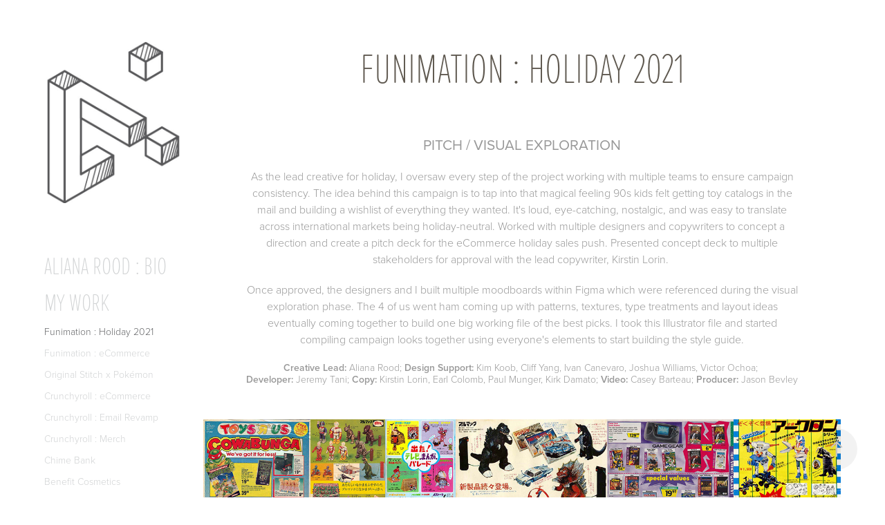

--- FILE ---
content_type: text/html; charset=utf-8
request_url: https://totallyrood.com/funimation-holiday-2021
body_size: 11326
content:
<!DOCTYPE HTML>
<html lang="en-US">
<head>
  <meta charset="UTF-8" />
  <meta name="viewport" content="width=device-width, initial-scale=1" />
      <meta name="keywords"  content="aliana rood,design,illustration,aliana,rood,creative,totally rood,art direction" />
      <meta name="description"  content="Sometimes I design things." />
      <meta name="twitter:card"  content="summary_large_image" />
      <meta name="twitter:site"  content="@AdobePortfolio" />
      <meta  property="og:title" content="Aliana Rood - Creative - Funimation : Holiday 2021" />
      <meta  property="og:description" content="Sometimes I design things." />
      <meta  property="og:image" content="https://cdn.myportfolio.com/fa5fd755d96d740def5328bc805671a3/7dc1d35b-4efb-46ab-82fe-73e88a05c44d_rwc_0x0x798x624x798.jpg?h=b466e7f1e79ddb0d6fc46cba0a997d24" />
        <link rel="icon" href="https://cdn.myportfolio.com/fa5fd755d96d740def5328bc805671a3/022be964-73c2-4239-ac12-af55932f5186_carw_1x1x32.png?h=58c22adac956bb7f0ac3981a6c4806bd" />
      <link rel="stylesheet" href="/dist/css/main.css" type="text/css" />
      <link rel="stylesheet" href="https://cdn.myportfolio.com/fa5fd755d96d740def5328bc805671a3/bc11235a5afe433c42592aafef4d027a1717679008.css?h=aab6c353b1d85c08dc32bac35e47f5f4" type="text/css" />
    <link rel="canonical" href="https://totallyrood.com/funimation-holiday-2021" />
      <title>Aliana Rood - Creative - Funimation : Holiday 2021</title>
    <script type="text/javascript" src="//use.typekit.net/ik/[base64].js?cb=35f77bfb8b50944859ea3d3804e7194e7a3173fb" async onload="
    try {
      window.Typekit.load();
    } catch (e) {
      console.warn('Typekit not loaded.');
    }
    "></script>
</head>
  <body class="transition-enabled">  <div class='page-background-video page-background-video-with-panel'>
  </div>
  <div class="js-responsive-nav">
    <div class="responsive-nav has-social">
      <div class="close-responsive-click-area js-close-responsive-nav">
        <div class="close-responsive-button"></div>
      </div>
          <nav data-hover-hint="nav">
      <div class="page-title">
        <a href="/about" >ALIANA ROOD : BIO</a>
      </div>
              <ul class="group">
                  <li class="gallery-title"><a href="/projects"  >MY WORK</a></li>
            <li class="project-title"><a href="/funimation-holiday-2021" class="active" >Funimation : Holiday 2021</a></li>
            <li class="project-title"><a href="/funimation-ecommerce"  >Funimation : eCommerce</a></li>
            <li class="project-title"><a href="/original-stitch-x-pokemon"  >Original Stitch x Pokémon</a></li>
            <li class="project-title"><a href="/crunchyroll-marketing"  >Crunchyroll : eCommerce</a></li>
            <li class="project-title"><a href="/crunchyroll-email"  >Crunchyroll : Email Revamp</a></li>
            <li class="project-title"><a href="/crunchyroll-merchandise"  >Crunchyroll : Merch</a></li>
            <li class="project-title"><a href="/chime-bank"  >Chime Bank</a></li>
            <li class="project-title"><a href="/benefit-cosmetics-marketing"  >Benefit Cosmetics</a></li>
            <li class="project-title"><a href="/120-film-doodles"  >Stuff &amp; Things</a></li>
              </ul>
              <div class="social pf-nav-social" data-hover-hint="navSocialIcons">
                <ul>
                        <li>
                          <a href="https://www.linkedin.com/in/aliana-rood-creative/" target="_blank">
                            <svg version="1.1" id="Layer_1" xmlns="http://www.w3.org/2000/svg" xmlns:xlink="http://www.w3.org/1999/xlink" viewBox="0 0 30 24" style="enable-background:new 0 0 30 24;" xml:space="preserve" class="icon">
                            <path id="path-1_24_" d="M19.6,19v-5.8c0-1.4-0.5-2.4-1.7-2.4c-1,0-1.5,0.7-1.8,1.3C16,12.3,16,12.6,16,13v6h-3.4
                              c0,0,0.1-9.8,0-10.8H16v1.5c0,0,0,0,0,0h0v0C16.4,9,17.2,7.9,19,7.9c2.3,0,4,1.5,4,4.9V19H19.6z M8.9,6.7L8.9,6.7
                              C7.7,6.7,7,5.9,7,4.9C7,3.8,7.8,3,8.9,3s1.9,0.8,1.9,1.9C10.9,5.9,10.1,6.7,8.9,6.7z M10.6,19H7.2V8.2h3.4V19z"/>
                            </svg>
                          </a>
                        </li>
                        <li>
                          <a href="https://www.instagram.com/rood_aliana/" target="_blank">
                            <svg version="1.1" id="Layer_1" xmlns="http://www.w3.org/2000/svg" xmlns:xlink="http://www.w3.org/1999/xlink" viewBox="0 0 30 24" style="enable-background:new 0 0 30 24;" xml:space="preserve" class="icon">
                            <g>
                              <path d="M15,5.4c2.1,0,2.4,0,3.2,0c0.8,0,1.2,0.2,1.5,0.3c0.4,0.1,0.6,0.3,0.9,0.6c0.3,0.3,0.5,0.5,0.6,0.9
                                c0.1,0.3,0.2,0.7,0.3,1.5c0,0.8,0,1.1,0,3.2s0,2.4,0,3.2c0,0.8-0.2,1.2-0.3,1.5c-0.1,0.4-0.3,0.6-0.6,0.9c-0.3,0.3-0.5,0.5-0.9,0.6
                                c-0.3,0.1-0.7,0.2-1.5,0.3c-0.8,0-1.1,0-3.2,0s-2.4,0-3.2,0c-0.8,0-1.2-0.2-1.5-0.3c-0.4-0.1-0.6-0.3-0.9-0.6
                                c-0.3-0.3-0.5-0.5-0.6-0.9c-0.1-0.3-0.2-0.7-0.3-1.5c0-0.8,0-1.1,0-3.2s0-2.4,0-3.2c0-0.8,0.2-1.2,0.3-1.5c0.1-0.4,0.3-0.6,0.6-0.9
                                c0.3-0.3,0.5-0.5,0.9-0.6c0.3-0.1,0.7-0.2,1.5-0.3C12.6,5.4,12.9,5.4,15,5.4 M15,4c-2.2,0-2.4,0-3.3,0c-0.9,0-1.4,0.2-1.9,0.4
                                c-0.5,0.2-1,0.5-1.4,0.9C7.9,5.8,7.6,6.2,7.4,6.8C7.2,7.3,7.1,7.9,7,8.7C7,9.6,7,9.8,7,12s0,2.4,0,3.3c0,0.9,0.2,1.4,0.4,1.9
                                c0.2,0.5,0.5,1,0.9,1.4c0.4,0.4,0.9,0.7,1.4,0.9c0.5,0.2,1.1,0.3,1.9,0.4c0.9,0,1.1,0,3.3,0s2.4,0,3.3,0c0.9,0,1.4-0.2,1.9-0.4
                                c0.5-0.2,1-0.5,1.4-0.9c0.4-0.4,0.7-0.9,0.9-1.4c0.2-0.5,0.3-1.1,0.4-1.9c0-0.9,0-1.1,0-3.3s0-2.4,0-3.3c0-0.9-0.2-1.4-0.4-1.9
                                c-0.2-0.5-0.5-1-0.9-1.4c-0.4-0.4-0.9-0.7-1.4-0.9c-0.5-0.2-1.1-0.3-1.9-0.4C17.4,4,17.2,4,15,4L15,4L15,4z"/>
                              <path d="M15,7.9c-2.3,0-4.1,1.8-4.1,4.1s1.8,4.1,4.1,4.1s4.1-1.8,4.1-4.1S17.3,7.9,15,7.9L15,7.9z M15,14.7c-1.5,0-2.7-1.2-2.7-2.7
                                c0-1.5,1.2-2.7,2.7-2.7s2.7,1.2,2.7,2.7C17.7,13.5,16.5,14.7,15,14.7L15,14.7z"/>
                              <path d="M20.2,7.7c0,0.5-0.4,1-1,1s-1-0.4-1-1s0.4-1,1-1S20.2,7.2,20.2,7.7L20.2,7.7z"/>
                            </g>
                            </svg>
                          </a>
                        </li>
                </ul>
              </div>
          </nav>
    </div>
  </div>
  <div class="site-wrap cfix js-site-wrap">
    <div class="site-container">
      <div class="site-content e2e-site-content">
        <div class="sidebar-content">
          <header class="site-header">
              <div class="logo-wrap" data-hover-hint="logo">
                    <div class="logo e2e-site-logo-text logo-image has-rollover ">
    <a href="/projects" class="image-normal image-link">
      <img src="https://cdn.myportfolio.com/fa5fd755d96d740def5328bc805671a3/1310c326-d089-4677-b9f0-17e4414d8c97_rwc_0x0x426x498x4096.jpg?h=488dacf3e299066ec267b0048ce27eeb" alt="Aliana Rood">
    </a>
    <a href="/projects" class="image-rollover image-link">
      <img src="https://cdn.myportfolio.com/fa5fd755d96d740def5328bc805671a3/2ec8f7bb-eec4-4496-8cda-840bf0defad7_rwc_0x0x426x498x4096.jpg?h=379dad01962ad8caecbdd449e043ad95" alt="Aliana Rood">
    </a>
</div>
              </div>
  <div class="hamburger-click-area js-hamburger">
    <div class="hamburger">
      <i></i>
      <i></i>
      <i></i>
    </div>
  </div>
          </header>
              <nav data-hover-hint="nav">
      <div class="page-title">
        <a href="/about" >ALIANA ROOD : BIO</a>
      </div>
              <ul class="group">
                  <li class="gallery-title"><a href="/projects"  >MY WORK</a></li>
            <li class="project-title"><a href="/funimation-holiday-2021" class="active" >Funimation : Holiday 2021</a></li>
            <li class="project-title"><a href="/funimation-ecommerce"  >Funimation : eCommerce</a></li>
            <li class="project-title"><a href="/original-stitch-x-pokemon"  >Original Stitch x Pokémon</a></li>
            <li class="project-title"><a href="/crunchyroll-marketing"  >Crunchyroll : eCommerce</a></li>
            <li class="project-title"><a href="/crunchyroll-email"  >Crunchyroll : Email Revamp</a></li>
            <li class="project-title"><a href="/crunchyroll-merchandise"  >Crunchyroll : Merch</a></li>
            <li class="project-title"><a href="/chime-bank"  >Chime Bank</a></li>
            <li class="project-title"><a href="/benefit-cosmetics-marketing"  >Benefit Cosmetics</a></li>
            <li class="project-title"><a href="/120-film-doodles"  >Stuff &amp; Things</a></li>
              </ul>
                  <div class="social pf-nav-social" data-hover-hint="navSocialIcons">
                    <ul>
                            <li>
                              <a href="https://www.linkedin.com/in/aliana-rood-creative/" target="_blank">
                                <svg version="1.1" id="Layer_1" xmlns="http://www.w3.org/2000/svg" xmlns:xlink="http://www.w3.org/1999/xlink" viewBox="0 0 30 24" style="enable-background:new 0 0 30 24;" xml:space="preserve" class="icon">
                                <path id="path-1_24_" d="M19.6,19v-5.8c0-1.4-0.5-2.4-1.7-2.4c-1,0-1.5,0.7-1.8,1.3C16,12.3,16,12.6,16,13v6h-3.4
                                  c0,0,0.1-9.8,0-10.8H16v1.5c0,0,0,0,0,0h0v0C16.4,9,17.2,7.9,19,7.9c2.3,0,4,1.5,4,4.9V19H19.6z M8.9,6.7L8.9,6.7
                                  C7.7,6.7,7,5.9,7,4.9C7,3.8,7.8,3,8.9,3s1.9,0.8,1.9,1.9C10.9,5.9,10.1,6.7,8.9,6.7z M10.6,19H7.2V8.2h3.4V19z"/>
                                </svg>
                              </a>
                            </li>
                            <li>
                              <a href="https://www.instagram.com/rood_aliana/" target="_blank">
                                <svg version="1.1" id="Layer_1" xmlns="http://www.w3.org/2000/svg" xmlns:xlink="http://www.w3.org/1999/xlink" viewBox="0 0 30 24" style="enable-background:new 0 0 30 24;" xml:space="preserve" class="icon">
                                <g>
                                  <path d="M15,5.4c2.1,0,2.4,0,3.2,0c0.8,0,1.2,0.2,1.5,0.3c0.4,0.1,0.6,0.3,0.9,0.6c0.3,0.3,0.5,0.5,0.6,0.9
                                    c0.1,0.3,0.2,0.7,0.3,1.5c0,0.8,0,1.1,0,3.2s0,2.4,0,3.2c0,0.8-0.2,1.2-0.3,1.5c-0.1,0.4-0.3,0.6-0.6,0.9c-0.3,0.3-0.5,0.5-0.9,0.6
                                    c-0.3,0.1-0.7,0.2-1.5,0.3c-0.8,0-1.1,0-3.2,0s-2.4,0-3.2,0c-0.8,0-1.2-0.2-1.5-0.3c-0.4-0.1-0.6-0.3-0.9-0.6
                                    c-0.3-0.3-0.5-0.5-0.6-0.9c-0.1-0.3-0.2-0.7-0.3-1.5c0-0.8,0-1.1,0-3.2s0-2.4,0-3.2c0-0.8,0.2-1.2,0.3-1.5c0.1-0.4,0.3-0.6,0.6-0.9
                                    c0.3-0.3,0.5-0.5,0.9-0.6c0.3-0.1,0.7-0.2,1.5-0.3C12.6,5.4,12.9,5.4,15,5.4 M15,4c-2.2,0-2.4,0-3.3,0c-0.9,0-1.4,0.2-1.9,0.4
                                    c-0.5,0.2-1,0.5-1.4,0.9C7.9,5.8,7.6,6.2,7.4,6.8C7.2,7.3,7.1,7.9,7,8.7C7,9.6,7,9.8,7,12s0,2.4,0,3.3c0,0.9,0.2,1.4,0.4,1.9
                                    c0.2,0.5,0.5,1,0.9,1.4c0.4,0.4,0.9,0.7,1.4,0.9c0.5,0.2,1.1,0.3,1.9,0.4c0.9,0,1.1,0,3.3,0s2.4,0,3.3,0c0.9,0,1.4-0.2,1.9-0.4
                                    c0.5-0.2,1-0.5,1.4-0.9c0.4-0.4,0.7-0.9,0.9-1.4c0.2-0.5,0.3-1.1,0.4-1.9c0-0.9,0-1.1,0-3.3s0-2.4,0-3.3c0-0.9-0.2-1.4-0.4-1.9
                                    c-0.2-0.5-0.5-1-0.9-1.4c-0.4-0.4-0.9-0.7-1.4-0.9c-0.5-0.2-1.1-0.3-1.9-0.4C17.4,4,17.2,4,15,4L15,4L15,4z"/>
                                  <path d="M15,7.9c-2.3,0-4.1,1.8-4.1,4.1s1.8,4.1,4.1,4.1s4.1-1.8,4.1-4.1S17.3,7.9,15,7.9L15,7.9z M15,14.7c-1.5,0-2.7-1.2-2.7-2.7
                                    c0-1.5,1.2-2.7,2.7-2.7s2.7,1.2,2.7,2.7C17.7,13.5,16.5,14.7,15,14.7L15,14.7z"/>
                                  <path d="M20.2,7.7c0,0.5-0.4,1-1,1s-1-0.4-1-1s0.4-1,1-1S20.2,7.2,20.2,7.7L20.2,7.7z"/>
                                </g>
                                </svg>
                              </a>
                            </li>
                    </ul>
                  </div>
              </nav>
        </div>
        <main>
  <div class="page-container" data-context="page.page.container" data-hover-hint="pageContainer">
    <section class="page standard-modules">
        <header class="page-header content" data-context="pages" data-identity="id:p61f78ab5c1bb91ca5d0cb009baf90cf9d8b881795b456d6219abd">
            <h1 class="title preserve-whitespace">Funimation : Holiday 2021</h1>
            <p class="description"></p>
        </header>
      <div class="page-content js-page-content" data-context="pages" data-identity="id:p61f78ab5c1bb91ca5d0cb009baf90cf9d8b881795b456d6219abd">
        <div id="project-canvas" class="js-project-modules modules content">
          <div id="project-modules">
              
              
              
              
              
              <div class="project-module module text project-module-text align- js-project-module e2e-site-project-module-text">
  <div class="rich-text js-text-editable module-text"><div><span style="font-size:21px;" class="texteditor-inline-fontsize">PITCH / VISUAL EXPLORATION</span></div><div><span style="font-family:vcsm; font-weight:300;">As the lead creative for holiday, I oversaw every step of the project working with multiple teams to ensure campaign consistency. The idea behind this campaign is to tap into that magical feeling 90s kids felt getting toy catalogs in the mail and building a wishlist of everything they wanted. It's loud, eye-catching, nostalgic, and was easy to translate across international markets being holiday-neutral. Worked with multiple designers and copywriters to concept a direction and create a pitch deck for the eCommerce holiday sales push. Presented concept deck to multiple stakeholders for approval with the lead copywriter, Kirstin Lorin. </span></div><div><span style="font-family:vcsm; font-weight:300;">Once approved, the designers and I built multiple moodboards within Figma which were referenced during the visual exploration phase. The 4 of us went ham coming up with patterns, textures, type treatments and layout ideas eventually coming together to build one big working file of the best picks. I took this Illustrator file and started compiling campaign looks together using everyone's elements to start building the style guide.</span></div><div style="line-height:16px;" class="texteditor-inline-lineheight"><span style="font-size:14px;" class="texteditor-inline-fontsize"><span style="font-family:vcsm; font-weight:600;">Creative Lead:</span><span style="font-family:vcsm; font-weight:300;"> Aliana Rood; </span><span style="font-family:vcsm; font-weight:600;">Design Support:</span><span style="font-family:vcsm; font-weight:300;"> Kim Koob, Cliff Yang, Ivan Canevaro, Joshua Williams, Victor Ochoa; </span></span><br><span style="font-size:14px;" class="texteditor-inline-fontsize"><span style="font-family:vcsm; font-weight:600;">Developer: </span><span style="font-family:vcsm; font-weight:300;">Jeremy Tani; </span><span style="font-family:vcsm; font-weight:600;">Copy:</span><span style="font-family:vcsm; font-weight:300;"> Kirstin Lorin, Earl Colomb, Paul Munger, Kirk Damato; </span><span style="font-family:vcsm; font-weight:600;">Video:</span><span style="font-family:vcsm; font-weight:300;"> Casey Barteau; </span><span style="font-family:vcsm; font-weight:600;">Producer:</span><span style="font-family:vcsm; font-weight:300;"> Jason Bevley</span></span></div></div>
</div>

              
              
              
              
              
              <div class="project-module module image project-module-image js-js-project-module"  style="padding-top: px;
padding-bottom: 15px;
">

  

  
     <div class="js-lightbox" data-src="https://cdn.myportfolio.com/fa5fd755d96d740def5328bc805671a3/dced1b24-57f9-41e7-be80-314ebd00c811.jpg?h=8ecc86c714b3fd451e07b66388fbc554">
           <img
             class="js-lazy e2e-site-project-module-image"
             src="[data-uri]"
             data-src="https://cdn.myportfolio.com/fa5fd755d96d740def5328bc805671a3/dced1b24-57f9-41e7-be80-314ebd00c811_rw_1920.jpg?h=45b4d6207e096434cd12fc43b490243d"
             data-srcset="https://cdn.myportfolio.com/fa5fd755d96d740def5328bc805671a3/dced1b24-57f9-41e7-be80-314ebd00c811_rw_600.jpg?h=9550affc89af8dbf5ca255488b6feca6 600w,https://cdn.myportfolio.com/fa5fd755d96d740def5328bc805671a3/dced1b24-57f9-41e7-be80-314ebd00c811_rw_1200.jpg?h=06b8f7b28e55d2df767bf75f1c4f5253 1200w,https://cdn.myportfolio.com/fa5fd755d96d740def5328bc805671a3/dced1b24-57f9-41e7-be80-314ebd00c811_rw_1920.jpg?h=45b4d6207e096434cd12fc43b490243d 1512w,"
             data-sizes="(max-width: 1512px) 100vw, 1512px"
             width="1512"
             height="0"
             style="padding-bottom: 49.17%; background: rgba(0, 0, 0, 0.03)"
             
           >
     </div>
  

</div>

              
              
              
              
              
              
              
              
              
              
              
              
              
              
              
              
              
              <div class="project-module module tree project-module-tree js-js-project-module e2e-site-project-module-tree" >
  <div class="tree-wrapper valign-top">
      <div class="tree-child-wrapper" style="flex: 99">
        <div class="js-project-module project-module module button project-module-button" data-id="m61fba805535f19948198930bee345f3df03bf63ee959e7306ee0e"  style=" padding-top: 35px;
padding-bottom: 35px;
">
    <div class="button-container" style="">
      
      <a href="https://drive.google.com/file/d/1KOZUkd1F-GvpqHUsKogDrfYqo_Wk6l6z/view?usp=sharing" target="_blank" class="button-module preserve-whitespace--nowrap">VIEW PITCH DECK</a>
    </div>
</div>

        
        
        
        
        
        
        
        
      </div>
      <div class="tree-child-wrapper" style="flex: 101">
        <div class="js-project-module project-module module button project-module-button" data-id="m61fba963d1d631368600f7192ca7f8e0c216e9d34a1b0f4fefa17"  style=" padding-top: 35px;
padding-bottom: 35px;
">
    <div class="button-container" style="">
      
      <a href="https://drive.google.com/file/d/1qYiWnrlo3T1j5feCNI_BzFfQN92-Q5Gh/view?usp=sharing" target="_blank" class="button-module preserve-whitespace--nowrap">VIEW STYLE GUIDE</a>
    </div>
</div>

        
        
        
        
        
        
        
        
      </div>
  </div>
</div>

              
              <div class="project-module module image project-module-image js-js-project-module"  style="padding-top: 15px;
padding-bottom: 0px;
">

  

  
     <div class="js-lightbox" data-src="https://cdn.myportfolio.com/fa5fd755d96d740def5328bc805671a3/90343647-5ef6-4716-a1f6-a179c48d0f47.jpg?h=3aa6dc9f23988e761971b367a17c0b66">
           <img
             class="js-lazy e2e-site-project-module-image"
             src="[data-uri]"
             data-src="https://cdn.myportfolio.com/fa5fd755d96d740def5328bc805671a3/90343647-5ef6-4716-a1f6-a179c48d0f47_rw_1920.jpg?h=a1ef3826ffc0ab693d51b7185e19006f"
             data-srcset="https://cdn.myportfolio.com/fa5fd755d96d740def5328bc805671a3/90343647-5ef6-4716-a1f6-a179c48d0f47_rw_600.jpg?h=142a18bb3ce634ceeba4372da845ea0f 600w,https://cdn.myportfolio.com/fa5fd755d96d740def5328bc805671a3/90343647-5ef6-4716-a1f6-a179c48d0f47_rw_1200.jpg?h=97f026a2e4dfa774519911ab5719f0c4 1200w,https://cdn.myportfolio.com/fa5fd755d96d740def5328bc805671a3/90343647-5ef6-4716-a1f6-a179c48d0f47_rw_1920.jpg?h=a1ef3826ffc0ab693d51b7185e19006f 1512w,"
             data-sizes="(max-width: 1512px) 100vw, 1512px"
             width="1512"
             height="0"
             style="padding-bottom: 56.17%; background: rgba(0, 0, 0, 0.03)"
             
           >
     </div>
  

</div>

              
              
              
              
              
              
              
              
              
              
              
              
              
              <div class="project-module module text project-module-text align- js-project-module e2e-site-project-module-text" style="padding-top: 100px;
padding-bottom: 0px;
">
  <div class="rich-text js-text-editable module-text"><div><div><span style="font-size:21px;" class="texteditor-inline-fontsize">KEY ART COMMISSION</span></div><div><span style="font-family:vcsm;font-weight:300;">Worked with 3D artist, <a href="https://rachidlotf.com/" target="_blank"><span class="underline">Rachid Loft</span></a>, to create whimsical key art showcasing a magical toy box filled with merchandise that is offered through the Shop. The key art was intended to be used to launch the</span><span style="font-family:vcsm;font-style:italic;font-weight:300;"> My Anime Wishlist</span><span style="font-family:vcsm;font-weight:300;"> tagline to kick off launch of the Gift Guide. Below you can see Rachid's process as a time lapse.</span></div></div></div>
</div>

              
              
              
              
              
              
              <div class="project-module module video project-module-video js-js-project-module" style="padding-top: px;
padding-bottom: px;
  width: 75%;
">
    <div class="embed-dimensions" style="max-width: 1280px; max-height: 718px; margin: 0 auto;">
    <div class="embed-aspect-ratio" style="padding-bottom: 56.09%; position: relative; height: 0px;">
        <iframe title="Video Player" class="embed-content" src="https://www-ccv.adobe.io/v1/player/ccv/22jtTBRC4Dr/embed?bgcolor=%23191919&lazyLoading=true&api_key=BehancePro2View" frameborder="0" allowfullscreen style="position: absolute; top: 0; left: 0; width: 100%; height: 100%;"></iframe>
    </div>
    </div>

</div>

              
              
              
              
              
              
              
              
              
              
              
              
              <div class="project-module module text project-module-text align- js-project-module e2e-site-project-module-text" style="padding-top: 100px;
padding-bottom: 10px;
">
  <div class="rich-text js-text-editable module-text"><div><div><span style="font-size:21px;" class="texteditor-inline-fontsize">APPLICATIONS</span></div><span style="font-family:vcsm; font-weight:300;">Worked with the lead Copywriter to oversee the execution of 350+ digital assets over the course of 2 months to ensure proper execution of holiday style guide. This includes landing pages, Shop site assets, email, paid media, video, social, shoppable, blog and international needs. The Gift Guide landing page is the first time the Shop site had their holiday campaign living within the Shop and had the capability for a subscriber to add to their wishlist directly from the page. They ended up being the highest performing pages in terms of sale conversions for 2021. Each campaign has a distinctive look and feel but was able to use virtually the same template builds throughout the campaign for efficiency. Most assets were built within Figma which allowed designers to tag team projects, was easy to access and keep track of assets. </span></div></div>
</div>

              
              
              
              
              
              
              
              
              
              <div class="project-module module text project-module-text align- js-project-module e2e-site-project-module-text" style="padding-top: 50px;
padding-bottom: 0px;
">
  <div class="rich-text js-text-editable module-text"><div><span style="color:#636466;" class="texteditor-inline-color"><span style="font-family:jjkg; font-weight:200;"><span style="font-size:62px;" class="texteditor-inline-fontsize">PRE-BLACK FRIDAY (11.1 - 11.8)</span></span></span></div></div>
</div>

              
              
              
              
              
              
              <div class="project-module module video project-module-video js-js-project-module" style="padding-top: 25px;
padding-bottom: 10px;
  width: 75%;
">
    <div class="embed-dimensions" style="max-width: 1920px; max-height: 1080px; margin: 0 auto;">
    <div class="embed-aspect-ratio" style="padding-bottom: 56.25%; position: relative; height: 0px;">
        <iframe title="Video Player" class="embed-content" src="https://www-ccv.adobe.io/v1/player/ccv/FA-MoiaGToZ/embed?bgcolor=%23191919&lazyLoading=true&api_key=BehancePro2View" frameborder="0" allowfullscreen style="position: absolute; top: 0; left: 0; width: 100%; height: 100%;"></iframe>
    </div>
    </div>

</div>

              
              
              
              
              
              
              
              
              <div class="project-module module image project-module-image js-js-project-module"  style="padding-top: 50px;
padding-bottom: px;
">

  

  
     <div class="js-lightbox" data-src="https://cdn.myportfolio.com/fa5fd755d96d740def5328bc805671a3/134d8ec2-f89d-4d95-b517-146e19195e42.jpg?h=608f311939ab2109de3e460da3a2eeed">
           <img
             class="js-lazy e2e-site-project-module-image"
             src="[data-uri]"
             data-src="https://cdn.myportfolio.com/fa5fd755d96d740def5328bc805671a3/134d8ec2-f89d-4d95-b517-146e19195e42_rw_1920.jpg?h=6ee93cde93c4d0c59cfa080cccb022c0"
             data-srcset="https://cdn.myportfolio.com/fa5fd755d96d740def5328bc805671a3/134d8ec2-f89d-4d95-b517-146e19195e42_rw_600.jpg?h=8a0f072b244bb54fe38c1956e242f125 600w,https://cdn.myportfolio.com/fa5fd755d96d740def5328bc805671a3/134d8ec2-f89d-4d95-b517-146e19195e42_rw_1200.jpg?h=06d05b5981b27f4dfffb3c5b3ac8b0c7 1200w,https://cdn.myportfolio.com/fa5fd755d96d740def5328bc805671a3/134d8ec2-f89d-4d95-b517-146e19195e42_rw_1920.jpg?h=6ee93cde93c4d0c59cfa080cccb022c0 1512w,"
             data-sizes="(max-width: 1512px) 100vw, 1512px"
             width="1512"
             height="0"
             style="padding-bottom: 95.67%; background: rgba(0, 0, 0, 0.03)"
             
           >
     </div>
  

</div>

              
              
              
              
              
              
              
              
              
              
              
              
              
              <div class="project-module module text project-module-text align- js-project-module e2e-site-project-module-text" style="padding-top: 200px;
padding-bottom: 0px;
  max-width: 1000px;
">
  <div class="rich-text js-text-editable module-text"><div><span class="texteditor-inline-color" style="color:#636466;"><span style="font-family:jjkg;font-weight:200;"><span class="texteditor-inline-fontsize" style="font-size:62px;">PRE-BLACK FRIDAY: GIFT GUIDE LAUNCH (11.15)</span></span></span></div></div>
</div>

              
              
              
              
              
              <div class="project-module module image project-module-image js-js-project-module"  style="padding-top: px;
padding-bottom: 50px;
">

  

  
     <div class="js-lightbox" data-src="https://cdn.myportfolio.com/fa5fd755d96d740def5328bc805671a3/57bf2680-09d6-4785-999f-ba01bbab2f6d.jpg?h=3f6e6d23fc36e0142dfcb0792ad5dbc9">
           <img
             class="js-lazy e2e-site-project-module-image"
             src="[data-uri]"
             data-src="https://cdn.myportfolio.com/fa5fd755d96d740def5328bc805671a3/57bf2680-09d6-4785-999f-ba01bbab2f6d_rw_1920.jpg?h=42b0f9ca4ba4609efeebd0d13a5f4350"
             data-srcset="https://cdn.myportfolio.com/fa5fd755d96d740def5328bc805671a3/57bf2680-09d6-4785-999f-ba01bbab2f6d_rw_600.jpg?h=a0ea14eaae6112bab13ff430ef91c31a 600w,https://cdn.myportfolio.com/fa5fd755d96d740def5328bc805671a3/57bf2680-09d6-4785-999f-ba01bbab2f6d_rw_1200.jpg?h=605cc0245af4103eda782181d247bb09 1200w,https://cdn.myportfolio.com/fa5fd755d96d740def5328bc805671a3/57bf2680-09d6-4785-999f-ba01bbab2f6d_rw_1920.jpg?h=42b0f9ca4ba4609efeebd0d13a5f4350 1512w,"
             data-sizes="(max-width: 1512px) 100vw, 1512px"
             width="1512"
             height="0"
             style="padding-bottom: 46%; background: rgba(0, 0, 0, 0.03)"
             
           >
     </div>
  

</div>

              
              
              
              
              
              
              
              
              <div class="js-project-module project-module module button project-module-button" data-id="m61fc87613e49cb7b687c330ff87b93ec4571908c5a00f414a903a"  style=" padding-top: px;
padding-bottom: px;
">
    <div class="button-container" style="">
      
      <a href="http://totallyrood-demo.com/projects/holiday/2021/1_preblack/" target="_blank" class="button-module preserve-whitespace--nowrap">SEE PRE-BLACK FRIDAY GIFT GUIDE</a>
    </div>
</div>

              
              
              
              
              
              
              
              
              
              
              <div class="project-module module image project-module-image js-js-project-module"  style="padding-top: 50px;
padding-bottom: px;
">

  

  
     <div class="js-lightbox" data-src="https://cdn.myportfolio.com/fa5fd755d96d740def5328bc805671a3/c9bf8cf5-8154-4f3d-b3a9-83a1db6af645.png?h=77b568228083554de40e35e685bb172c">
           <img
             class="js-lazy e2e-site-project-module-image"
             src="[data-uri]"
             data-src="https://cdn.myportfolio.com/fa5fd755d96d740def5328bc805671a3/c9bf8cf5-8154-4f3d-b3a9-83a1db6af645_rw_1920.png?h=9e245447c5d56e01645163fa5aeb62ec"
             data-srcset="https://cdn.myportfolio.com/fa5fd755d96d740def5328bc805671a3/c9bf8cf5-8154-4f3d-b3a9-83a1db6af645_rw_600.png?h=b14790356de633bbb94c3f29c0200acf 600w,https://cdn.myportfolio.com/fa5fd755d96d740def5328bc805671a3/c9bf8cf5-8154-4f3d-b3a9-83a1db6af645_rw_1200.png?h=7b65a59d817243ca6464bcd8bed63c32 1200w,https://cdn.myportfolio.com/fa5fd755d96d740def5328bc805671a3/c9bf8cf5-8154-4f3d-b3a9-83a1db6af645_rw_1920.png?h=9e245447c5d56e01645163fa5aeb62ec 1512w,"
             data-sizes="(max-width: 1512px) 100vw, 1512px"
             width="1512"
             height="0"
             style="padding-bottom: 48.17%; background: rgba(0, 0, 0, 0.03)"
             
           >
     </div>
  

</div>

              
              
              
              
              
              
              
              
              
              <div class="project-module module image project-module-image js-js-project-module"  style="padding-top: 55px;
padding-bottom: px;
">

  

  
     <div class="js-lightbox" data-src="https://cdn.myportfolio.com/fa5fd755d96d740def5328bc805671a3/791d41e6-deda-4698-bcd6-8a128a19419d.jpg?h=872841d5b05142f8f8e9b46a32b3bf0e">
           <img
             class="js-lazy e2e-site-project-module-image"
             src="[data-uri]"
             data-src="https://cdn.myportfolio.com/fa5fd755d96d740def5328bc805671a3/791d41e6-deda-4698-bcd6-8a128a19419d_rw_1920.jpg?h=cfb7565787c2c817fe6651e31ff88080"
             data-srcset="https://cdn.myportfolio.com/fa5fd755d96d740def5328bc805671a3/791d41e6-deda-4698-bcd6-8a128a19419d_rw_600.jpg?h=e12127dda3da696a5fe52806e03961b4 600w,https://cdn.myportfolio.com/fa5fd755d96d740def5328bc805671a3/791d41e6-deda-4698-bcd6-8a128a19419d_rw_1200.jpg?h=5ef639d5122657b7782101f9950ae28d 1200w,https://cdn.myportfolio.com/fa5fd755d96d740def5328bc805671a3/791d41e6-deda-4698-bcd6-8a128a19419d_rw_1920.jpg?h=cfb7565787c2c817fe6651e31ff88080 1512w,"
             data-sizes="(max-width: 1512px) 100vw, 1512px"
             width="1512"
             height="0"
             style="padding-bottom: 95.67%; background: rgba(0, 0, 0, 0.03)"
             
           >
     </div>
  

</div>

              
              
              
              
              
              
              
              
              
              <div class="project-module module image project-module-image js-js-project-module"  style="padding-top: 50px;
padding-bottom: px;
">

  

  
     <div class="js-lightbox" data-src="https://cdn.myportfolio.com/fa5fd755d96d740def5328bc805671a3/63fc3747-0456-440f-b589-9cfb677b8513.gif?h=14f9e3ee724a0832ac18b27d3558ff08">
           <img
             class="js-lazy e2e-site-project-module-image"
             src="[data-uri]"
             data-src="https://cdn.myportfolio.com/fa5fd755d96d740def5328bc805671a3/63fc3747-0456-440f-b589-9cfb677b8513_rw_1920.gif?h=145c8990d21cb295848cb1867809ba5f"
             data-srcset="https://cdn.myportfolio.com/fa5fd755d96d740def5328bc805671a3/63fc3747-0456-440f-b589-9cfb677b8513_rw_600.gif?h=b8677b8738a8a55a57c84d0d7166185e 600w,https://cdn.myportfolio.com/fa5fd755d96d740def5328bc805671a3/63fc3747-0456-440f-b589-9cfb677b8513_rw_1200.gif?h=4f081684718c18f2c90722c5bedf8ed3 1200w,https://cdn.myportfolio.com/fa5fd755d96d740def5328bc805671a3/63fc3747-0456-440f-b589-9cfb677b8513_rw_1920.gif?h=145c8990d21cb295848cb1867809ba5f 1512w,"
             data-sizes="(max-width: 1512px) 100vw, 1512px"
             width="1512"
             height="0"
             style="padding-bottom: 100%; background: rgba(0, 0, 0, 0.03)"
             
           >
     </div>
  

</div>

              
              
              
              
              
              
              
              
              
              
              
              
              
              <div class="project-module module text project-module-text align- js-project-module e2e-site-project-module-text" style="padding-top: 200px;
padding-bottom: 0px;
">
  <div class="rich-text js-text-editable module-text"><div><span class="texteditor-inline-color" style="color:#636466;"><span style="font-family:jjkg;font-weight:200;"><span class="texteditor-inline-fontsize" style="font-size:62px;">BLACK FRIDAY (11.26 - 11.28)</span></span></span></div></div>
</div>

              
              
              
              
              
              <div class="project-module module image project-module-image js-js-project-module"  style="padding-top: px;
padding-bottom: 50px;
">

  

  
     <div class="js-lightbox" data-src="https://cdn.myportfolio.com/fa5fd755d96d740def5328bc805671a3/3c45f98e-9c7e-4444-ba0e-2e01ed6f29b2.jpg?h=2838dfb23220f7ddf127b7000d84d863">
           <img
             class="js-lazy e2e-site-project-module-image"
             src="[data-uri]"
             data-src="https://cdn.myportfolio.com/fa5fd755d96d740def5328bc805671a3/3c45f98e-9c7e-4444-ba0e-2e01ed6f29b2_rw_1920.jpg?h=c0642cb7a26e1d41eaaa26f29849dd40"
             data-srcset="https://cdn.myportfolio.com/fa5fd755d96d740def5328bc805671a3/3c45f98e-9c7e-4444-ba0e-2e01ed6f29b2_rw_600.jpg?h=d5870222ccfdc881aa9a05134f333f9b 600w,https://cdn.myportfolio.com/fa5fd755d96d740def5328bc805671a3/3c45f98e-9c7e-4444-ba0e-2e01ed6f29b2_rw_1200.jpg?h=1c8eefa1ddf7d9046976e547d42ee6b0 1200w,https://cdn.myportfolio.com/fa5fd755d96d740def5328bc805671a3/3c45f98e-9c7e-4444-ba0e-2e01ed6f29b2_rw_1920.jpg?h=c0642cb7a26e1d41eaaa26f29849dd40 1512w,"
             data-sizes="(max-width: 1512px) 100vw, 1512px"
             width="1512"
             height="0"
             style="padding-bottom: 46%; background: rgba(0, 0, 0, 0.03)"
             
           >
     </div>
  

</div>

              
              
              
              
              
              
              
              
              <div class="js-project-module project-module module button project-module-button" data-id="m61fc867ba773501dfe609a12eb6e48e6af62ca7f34abc77903d8f"  style=" padding-top: px;
padding-bottom: px;
">
    <div class="button-container" style="">
      
      <a href="http://totallyrood-demo.com/projects/holiday/2021/2_blackfriday" target="_blank" class="button-module preserve-whitespace--nowrap">SEE BLACK FRIDAY GIFT GUIDE</a>
    </div>
</div>

              
              
              
              
              
              
              
              
              
              
              
              <div class="project-module module video project-module-video js-js-project-module" style="padding-top: 50px;
padding-bottom: px;
  width: 75%;
">
    <div class="embed-dimensions" style="max-width: 1920px; max-height: 1080px; margin: 0 auto;">
    <div class="embed-aspect-ratio" style="padding-bottom: 56.25%; position: relative; height: 0px;">
        <iframe title="Video Player" class="embed-content" src="https://www-ccv.adobe.io/v1/player/ccv/JT5CdFMGoa3/embed?bgcolor=%23191919&lazyLoading=true&api_key=BehancePro2View" frameborder="0" allowfullscreen style="position: absolute; top: 0; left: 0; width: 100%; height: 100%;"></iframe>
    </div>
    </div>

</div>

              
              
              
              
              
              
              
              
              <div class="project-module module image project-module-image js-js-project-module"  style="padding-top: 50px;
padding-bottom: px;
">

  

  
     <div class="js-lightbox" data-src="https://cdn.myportfolio.com/fa5fd755d96d740def5328bc805671a3/2c50357c-c819-474a-b372-afc266ddc5f9.jpg?h=2e92b465224424e1692dc0f5e98d2cd7">
           <img
             class="js-lazy e2e-site-project-module-image"
             src="[data-uri]"
             data-src="https://cdn.myportfolio.com/fa5fd755d96d740def5328bc805671a3/2c50357c-c819-474a-b372-afc266ddc5f9_rw_1920.jpg?h=a74659a9ef349ec8134fc943538675a1"
             data-srcset="https://cdn.myportfolio.com/fa5fd755d96d740def5328bc805671a3/2c50357c-c819-474a-b372-afc266ddc5f9_rw_600.jpg?h=ade63ce52fee1cc3b124560cc58ade90 600w,https://cdn.myportfolio.com/fa5fd755d96d740def5328bc805671a3/2c50357c-c819-474a-b372-afc266ddc5f9_rw_1200.jpg?h=15536075cf91d964c83da6efac16fb86 1200w,https://cdn.myportfolio.com/fa5fd755d96d740def5328bc805671a3/2c50357c-c819-474a-b372-afc266ddc5f9_rw_1920.jpg?h=a74659a9ef349ec8134fc943538675a1 1512w,"
             data-sizes="(max-width: 1512px) 100vw, 1512px"
             width="1512"
             height="0"
             style="padding-bottom: 95.67%; background: rgba(0, 0, 0, 0.03)"
             
           >
     </div>
  

</div>

              
              
              
              
              
              
              
              
              
              <div class="project-module module image project-module-image js-js-project-module"  style="padding-top: 50px;
padding-bottom: px;
">

  

  
     <div class="js-lightbox" data-src="https://cdn.myportfolio.com/fa5fd755d96d740def5328bc805671a3/a6c1d54b-e04a-441c-9522-c9472737b973.gif?h=c122fc1ffda1849842b3e50bcf6eab1a">
           <img
             class="js-lazy e2e-site-project-module-image"
             src="[data-uri]"
             data-src="https://cdn.myportfolio.com/fa5fd755d96d740def5328bc805671a3/a6c1d54b-e04a-441c-9522-c9472737b973_rw_1920.gif?h=421843185e780e3a934b7420facd01a9"
             data-srcset="https://cdn.myportfolio.com/fa5fd755d96d740def5328bc805671a3/a6c1d54b-e04a-441c-9522-c9472737b973_rw_600.gif?h=73ec47ac373e1bf7300067e7b7fa4169 600w,https://cdn.myportfolio.com/fa5fd755d96d740def5328bc805671a3/a6c1d54b-e04a-441c-9522-c9472737b973_rw_1200.gif?h=fc69ab5c88bd730c0d2c01f92cc238f3 1200w,https://cdn.myportfolio.com/fa5fd755d96d740def5328bc805671a3/a6c1d54b-e04a-441c-9522-c9472737b973_rw_1920.gif?h=421843185e780e3a934b7420facd01a9 1512w,"
             data-sizes="(max-width: 1512px) 100vw, 1512px"
             width="1512"
             height="0"
             style="padding-bottom: 100%; background: rgba(0, 0, 0, 0.03)"
             
           >
     </div>
  

</div>

              
              
              
              
              
              
              
              
              
              
              
              
              
              <div class="project-module module text project-module-text align- js-project-module e2e-site-project-module-text" style="padding-top: 200px;
padding-bottom: 0px;
">
  <div class="rich-text js-text-editable module-text"><div><span class="texteditor-inline-color" style="color:#636466;"><span style="font-family:jjkg;font-weight:200;"><span class="texteditor-inline-fontsize" style="font-size:62px;">CYBER MONDAY (11.29)</span></span></span></div></div>
</div>

              
              
              
              
              
              <div class="project-module module image project-module-image js-js-project-module"  style="padding-top: px;
padding-bottom: 30px;
">

  

  
     <div class="js-lightbox" data-src="https://cdn.myportfolio.com/fa5fd755d96d740def5328bc805671a3/dce3ff87-11c8-4080-ac49-9c2bcfd0befa.jpg?h=222a85775aa781f3220ad86b9b0d8fd7">
           <img
             class="js-lazy e2e-site-project-module-image"
             src="[data-uri]"
             data-src="https://cdn.myportfolio.com/fa5fd755d96d740def5328bc805671a3/dce3ff87-11c8-4080-ac49-9c2bcfd0befa_rw_1920.jpg?h=0729c3abc25bfc39035f38fafe38445c"
             data-srcset="https://cdn.myportfolio.com/fa5fd755d96d740def5328bc805671a3/dce3ff87-11c8-4080-ac49-9c2bcfd0befa_rw_600.jpg?h=d72f5ec040deb55314e84a74ab02808f 600w,https://cdn.myportfolio.com/fa5fd755d96d740def5328bc805671a3/dce3ff87-11c8-4080-ac49-9c2bcfd0befa_rw_1200.jpg?h=b1a101535bc875a03790a30dd8d0825e 1200w,https://cdn.myportfolio.com/fa5fd755d96d740def5328bc805671a3/dce3ff87-11c8-4080-ac49-9c2bcfd0befa_rw_1920.jpg?h=0729c3abc25bfc39035f38fafe38445c 1512w,"
             data-sizes="(max-width: 1512px) 100vw, 1512px"
             width="1512"
             height="0"
             style="padding-bottom: 46%; background: rgba(0, 0, 0, 0.03)"
             
           >
     </div>
  

</div>

              
              
              
              
              
              
              
              
              <div class="js-project-module project-module module button project-module-button" data-id="m61fc8511d2f7feaad07771500b6740e4e892a181c0b37eff1b522"  style=" padding-top: px;
padding-bottom: px;
">
    <div class="button-container" style="">
      
      <a href="http://totallyrood-demo.com/projects/holiday/2021/3_cybermonday/" target="_blank" class="button-module preserve-whitespace--nowrap">SEE CYBER MONDAY GIFT GUIDE</a>
    </div>
</div>

              
              
              
              
              
              
              
              
              
              
              
              <div class="project-module module video project-module-video js-js-project-module" style="padding-top: 30px;
padding-bottom: px;
  width: 75%;
">
    <div class="embed-dimensions" style="max-width: 1920px; max-height: 1080px; margin: 0 auto;">
    <div class="embed-aspect-ratio" style="padding-bottom: 56.25%; position: relative; height: 0px;">
        <iframe title="Video Player" class="embed-content" src="https://www-ccv.adobe.io/v1/player/ccv/CD8KEfW93Ex/embed?bgcolor=%23191919&lazyLoading=true&api_key=BehancePro2View" frameborder="0" allowfullscreen style="position: absolute; top: 0; left: 0; width: 100%; height: 100%;"></iframe>
    </div>
    </div>

</div>

              
              
              
              
              
              
              
              
              
              
              
              
              <div class="project-module module text project-module-text align- js-project-module e2e-site-project-module-text" style="padding-top: 65px;
padding-bottom: 10px;
">
  <div class="rich-text js-text-editable module-text"><div><span style="font-family:vcsm; font-weight:300;">Moving model shots shot with a stereoscopic camera (35mm film), used as the main image for product detail pages. </span></div></div>
</div>

              
              
              
              
              
              
              
              
              
              
              
              <div class="project-module module media_collection project-module-media_collection" data-id="m61ff9776a63f5cf21c6e427b7047e91e331b2b044ba05506db977"  style="padding-top: 0px;
padding-bottom: 0px;
">
  <div class="grid--main js-grid-main" data-grid-max-images="
  ">
    <div class="grid__item-container js-grid-item-container" data-flex-grow="260" style="width:260px; flex-grow:260;" data-width="960" data-height="960">
      <script type="text/html" class="js-lightbox-slide-content">
        <div class="grid__image-wrapper">
          <img src="https://cdn.myportfolio.com/fa5fd755d96d740def5328bc805671a3/d3cb8674-00cc-496f-bbd5-11c3c52ffbc7_rw_1200.gif?h=5f525d01aea028d0be5607fd3936a3c8" srcset="https://cdn.myportfolio.com/fa5fd755d96d740def5328bc805671a3/d3cb8674-00cc-496f-bbd5-11c3c52ffbc7_rw_600.gif?h=08a08c90ae532dbf896ea789622797c8 600w,https://cdn.myportfolio.com/fa5fd755d96d740def5328bc805671a3/d3cb8674-00cc-496f-bbd5-11c3c52ffbc7_rw_1200.gif?h=5f525d01aea028d0be5607fd3936a3c8 960w,"  sizes="(max-width: 960px) 100vw, 960px">
        <div>
      </script>
      <img
        class="grid__item-image js-grid__item-image grid__item-image-lazy js-lazy"
        src="[data-uri]"
        
        data-src="https://cdn.myportfolio.com/fa5fd755d96d740def5328bc805671a3/d3cb8674-00cc-496f-bbd5-11c3c52ffbc7_rw_1200.gif?h=5f525d01aea028d0be5607fd3936a3c8"
        data-srcset="https://cdn.myportfolio.com/fa5fd755d96d740def5328bc805671a3/d3cb8674-00cc-496f-bbd5-11c3c52ffbc7_rw_600.gif?h=08a08c90ae532dbf896ea789622797c8 600w,https://cdn.myportfolio.com/fa5fd755d96d740def5328bc805671a3/d3cb8674-00cc-496f-bbd5-11c3c52ffbc7_rw_1200.gif?h=5f525d01aea028d0be5607fd3936a3c8 960w,"
      >
      <span class="grid__item-filler" style="padding-bottom:100%;"></span>
    </div>
    <div class="grid__item-container js-grid-item-container" data-flex-grow="260" style="width:260px; flex-grow:260;" data-width="960" data-height="960">
      <script type="text/html" class="js-lightbox-slide-content">
        <div class="grid__image-wrapper">
          <img src="https://cdn.myportfolio.com/fa5fd755d96d740def5328bc805671a3/f9923204-847d-40e5-9a04-e419803bec7b_rw_1200.gif?h=d5fc161201cf4c5e02d6280a7c6730ee" srcset="https://cdn.myportfolio.com/fa5fd755d96d740def5328bc805671a3/f9923204-847d-40e5-9a04-e419803bec7b_rw_600.gif?h=b1002cad51da8a241eb5cb3f6af3441a 600w,https://cdn.myportfolio.com/fa5fd755d96d740def5328bc805671a3/f9923204-847d-40e5-9a04-e419803bec7b_rw_1200.gif?h=d5fc161201cf4c5e02d6280a7c6730ee 960w,"  sizes="(max-width: 960px) 100vw, 960px">
        <div>
      </script>
      <img
        class="grid__item-image js-grid__item-image grid__item-image-lazy js-lazy"
        src="[data-uri]"
        
        data-src="https://cdn.myportfolio.com/fa5fd755d96d740def5328bc805671a3/f9923204-847d-40e5-9a04-e419803bec7b_rw_1200.gif?h=d5fc161201cf4c5e02d6280a7c6730ee"
        data-srcset="https://cdn.myportfolio.com/fa5fd755d96d740def5328bc805671a3/f9923204-847d-40e5-9a04-e419803bec7b_rw_600.gif?h=b1002cad51da8a241eb5cb3f6af3441a 600w,https://cdn.myportfolio.com/fa5fd755d96d740def5328bc805671a3/f9923204-847d-40e5-9a04-e419803bec7b_rw_1200.gif?h=d5fc161201cf4c5e02d6280a7c6730ee 960w,"
      >
      <span class="grid__item-filler" style="padding-bottom:100%;"></span>
    </div>
    <div class="grid__item-container js-grid-item-container" data-flex-grow="260" style="width:260px; flex-grow:260;" data-width="960" data-height="960">
      <script type="text/html" class="js-lightbox-slide-content">
        <div class="grid__image-wrapper">
          <img src="https://cdn.myportfolio.com/fa5fd755d96d740def5328bc805671a3/3576d09c-8d31-4230-bf06-d1a6d0cc1e59_rw_1200.gif?h=7710bcbd68dcbcc3e7d84b22de1774d4" srcset="https://cdn.myportfolio.com/fa5fd755d96d740def5328bc805671a3/3576d09c-8d31-4230-bf06-d1a6d0cc1e59_rw_600.gif?h=616ab10ae4fce27b7a2c61c6c5f63bc9 600w,https://cdn.myportfolio.com/fa5fd755d96d740def5328bc805671a3/3576d09c-8d31-4230-bf06-d1a6d0cc1e59_rw_1200.gif?h=7710bcbd68dcbcc3e7d84b22de1774d4 960w,"  sizes="(max-width: 960px) 100vw, 960px">
        <div>
      </script>
      <img
        class="grid__item-image js-grid__item-image grid__item-image-lazy js-lazy"
        src="[data-uri]"
        
        data-src="https://cdn.myportfolio.com/fa5fd755d96d740def5328bc805671a3/3576d09c-8d31-4230-bf06-d1a6d0cc1e59_rw_1200.gif?h=7710bcbd68dcbcc3e7d84b22de1774d4"
        data-srcset="https://cdn.myportfolio.com/fa5fd755d96d740def5328bc805671a3/3576d09c-8d31-4230-bf06-d1a6d0cc1e59_rw_600.gif?h=616ab10ae4fce27b7a2c61c6c5f63bc9 600w,https://cdn.myportfolio.com/fa5fd755d96d740def5328bc805671a3/3576d09c-8d31-4230-bf06-d1a6d0cc1e59_rw_1200.gif?h=7710bcbd68dcbcc3e7d84b22de1774d4 960w,"
      >
      <span class="grid__item-filler" style="padding-bottom:100%;"></span>
    </div>
    <div class="js-grid-spacer"></div>
  </div>
</div>

              
              
              
              
              
              
              
              
              
              <div class="project-module module media_collection project-module-media_collection" data-id="m61ff97cbb5006fab826eb32514b3619a0f793bf7dc410bc1ad78d"  style="padding-top: px;
padding-bottom: 0px;
">
  <div class="grid--main js-grid-main" data-grid-max-images="
  ">
    <div class="grid__item-container js-grid-item-container" data-flex-grow="260" style="width:260px; flex-grow:260;" data-width="960" data-height="960">
      <script type="text/html" class="js-lightbox-slide-content">
        <div class="grid__image-wrapper">
          <img src="https://cdn.myportfolio.com/fa5fd755d96d740def5328bc805671a3/671ab1e5-0eb5-49bc-8822-a76c5a0d02fb_rw_1200.gif?h=0f014282a8f30e4166f9aae030a48105" srcset="https://cdn.myportfolio.com/fa5fd755d96d740def5328bc805671a3/671ab1e5-0eb5-49bc-8822-a76c5a0d02fb_rw_600.gif?h=a599a4f4a949deb046be5fa7bf272db6 600w,https://cdn.myportfolio.com/fa5fd755d96d740def5328bc805671a3/671ab1e5-0eb5-49bc-8822-a76c5a0d02fb_rw_1200.gif?h=0f014282a8f30e4166f9aae030a48105 960w,"  sizes="(max-width: 960px) 100vw, 960px">
        <div>
      </script>
      <img
        class="grid__item-image js-grid__item-image grid__item-image-lazy js-lazy"
        src="[data-uri]"
        
        data-src="https://cdn.myportfolio.com/fa5fd755d96d740def5328bc805671a3/671ab1e5-0eb5-49bc-8822-a76c5a0d02fb_rw_1200.gif?h=0f014282a8f30e4166f9aae030a48105"
        data-srcset="https://cdn.myportfolio.com/fa5fd755d96d740def5328bc805671a3/671ab1e5-0eb5-49bc-8822-a76c5a0d02fb_rw_600.gif?h=a599a4f4a949deb046be5fa7bf272db6 600w,https://cdn.myportfolio.com/fa5fd755d96d740def5328bc805671a3/671ab1e5-0eb5-49bc-8822-a76c5a0d02fb_rw_1200.gif?h=0f014282a8f30e4166f9aae030a48105 960w,"
      >
      <span class="grid__item-filler" style="padding-bottom:100%;"></span>
    </div>
    <div class="grid__item-container js-grid-item-container" data-flex-grow="260" style="width:260px; flex-grow:260;" data-width="960" data-height="960">
      <script type="text/html" class="js-lightbox-slide-content">
        <div class="grid__image-wrapper">
          <img src="https://cdn.myportfolio.com/fa5fd755d96d740def5328bc805671a3/630dd9c0-e7b3-4651-be40-33bf675e126b_rw_1200.gif?h=7a8b9a8a7132e25730d51c21bfb5bbb9" srcset="https://cdn.myportfolio.com/fa5fd755d96d740def5328bc805671a3/630dd9c0-e7b3-4651-be40-33bf675e126b_rw_600.gif?h=08650e02aa088ce0bc786004ea6f625f 600w,https://cdn.myportfolio.com/fa5fd755d96d740def5328bc805671a3/630dd9c0-e7b3-4651-be40-33bf675e126b_rw_1200.gif?h=7a8b9a8a7132e25730d51c21bfb5bbb9 960w,"  sizes="(max-width: 960px) 100vw, 960px">
        <div>
      </script>
      <img
        class="grid__item-image js-grid__item-image grid__item-image-lazy js-lazy"
        src="[data-uri]"
        
        data-src="https://cdn.myportfolio.com/fa5fd755d96d740def5328bc805671a3/630dd9c0-e7b3-4651-be40-33bf675e126b_rw_1200.gif?h=7a8b9a8a7132e25730d51c21bfb5bbb9"
        data-srcset="https://cdn.myportfolio.com/fa5fd755d96d740def5328bc805671a3/630dd9c0-e7b3-4651-be40-33bf675e126b_rw_600.gif?h=08650e02aa088ce0bc786004ea6f625f 600w,https://cdn.myportfolio.com/fa5fd755d96d740def5328bc805671a3/630dd9c0-e7b3-4651-be40-33bf675e126b_rw_1200.gif?h=7a8b9a8a7132e25730d51c21bfb5bbb9 960w,"
      >
      <span class="grid__item-filler" style="padding-bottom:100%;"></span>
    </div>
    <div class="grid__item-container js-grid-item-container" data-flex-grow="260" style="width:260px; flex-grow:260;" data-width="960" data-height="960">
      <script type="text/html" class="js-lightbox-slide-content">
        <div class="grid__image-wrapper">
          <img src="https://cdn.myportfolio.com/fa5fd755d96d740def5328bc805671a3/577ab423-4f18-4305-b431-dd821aaee146_rw_1200.gif?h=5dd7bc52b12080e7e7888ab3f52a53ad" srcset="https://cdn.myportfolio.com/fa5fd755d96d740def5328bc805671a3/577ab423-4f18-4305-b431-dd821aaee146_rw_600.gif?h=0aec0b68fca9b1a76539c25f1f2d3f1a 600w,https://cdn.myportfolio.com/fa5fd755d96d740def5328bc805671a3/577ab423-4f18-4305-b431-dd821aaee146_rw_1200.gif?h=5dd7bc52b12080e7e7888ab3f52a53ad 960w,"  sizes="(max-width: 960px) 100vw, 960px">
        <div>
      </script>
      <img
        class="grid__item-image js-grid__item-image grid__item-image-lazy js-lazy"
        src="[data-uri]"
        
        data-src="https://cdn.myportfolio.com/fa5fd755d96d740def5328bc805671a3/577ab423-4f18-4305-b431-dd821aaee146_rw_1200.gif?h=5dd7bc52b12080e7e7888ab3f52a53ad"
        data-srcset="https://cdn.myportfolio.com/fa5fd755d96d740def5328bc805671a3/577ab423-4f18-4305-b431-dd821aaee146_rw_600.gif?h=0aec0b68fca9b1a76539c25f1f2d3f1a 600w,https://cdn.myportfolio.com/fa5fd755d96d740def5328bc805671a3/577ab423-4f18-4305-b431-dd821aaee146_rw_1200.gif?h=5dd7bc52b12080e7e7888ab3f52a53ad 960w,"
      >
      <span class="grid__item-filler" style="padding-bottom:100%;"></span>
    </div>
    <div class="js-grid-spacer"></div>
  </div>
</div>

              
              
              
              <div class="project-module module image project-module-image js-js-project-module"  style="padding-top: 50px;
padding-bottom: px;
">

  

  
     <div class="js-lightbox" data-src="https://cdn.myportfolio.com/fa5fd755d96d740def5328bc805671a3/c556017a-e704-4e35-9bdd-6d33f83ce0d9.jpg?h=d3800402104b5660ed9fac842f46a95f">
           <img
             class="js-lazy e2e-site-project-module-image"
             src="[data-uri]"
             data-src="https://cdn.myportfolio.com/fa5fd755d96d740def5328bc805671a3/c556017a-e704-4e35-9bdd-6d33f83ce0d9_rw_1920.jpg?h=c618bef2178706cc262333853d5b9df3"
             data-srcset="https://cdn.myportfolio.com/fa5fd755d96d740def5328bc805671a3/c556017a-e704-4e35-9bdd-6d33f83ce0d9_rw_600.jpg?h=b20edb4ea3ee3f575f201bcd1537f68b 600w,https://cdn.myportfolio.com/fa5fd755d96d740def5328bc805671a3/c556017a-e704-4e35-9bdd-6d33f83ce0d9_rw_1200.jpg?h=32e326e118e6294ffa2f8c345538dae7 1200w,https://cdn.myportfolio.com/fa5fd755d96d740def5328bc805671a3/c556017a-e704-4e35-9bdd-6d33f83ce0d9_rw_1920.jpg?h=c618bef2178706cc262333853d5b9df3 1512w,"
             data-sizes="(max-width: 1512px) 100vw, 1512px"
             width="1512"
             height="0"
             style="padding-bottom: 95.67%; background: rgba(0, 0, 0, 0.03)"
             
           >
     </div>
  

</div>

              
              
              
              
              
              
              
              
              
              <div class="project-module module image project-module-image js-js-project-module"  style="padding-top: 50px;
padding-bottom: px;
">

  

  
     <div class="js-lightbox" data-src="https://cdn.myportfolio.com/fa5fd755d96d740def5328bc805671a3/3dacb7b4-c70e-40a6-b1b4-d5f53b3a25e0.gif?h=eb0342e2b317b9048ac90d2c3c7d944a">
           <img
             class="js-lazy e2e-site-project-module-image"
             src="[data-uri]"
             data-src="https://cdn.myportfolio.com/fa5fd755d96d740def5328bc805671a3/3dacb7b4-c70e-40a6-b1b4-d5f53b3a25e0_rw_1920.gif?h=57cfb5eb9aacad9d71afa4ec297ed225"
             data-srcset="https://cdn.myportfolio.com/fa5fd755d96d740def5328bc805671a3/3dacb7b4-c70e-40a6-b1b4-d5f53b3a25e0_rw_600.gif?h=a31665426bf8604bdce1a822685fc317 600w,https://cdn.myportfolio.com/fa5fd755d96d740def5328bc805671a3/3dacb7b4-c70e-40a6-b1b4-d5f53b3a25e0_rw_1200.gif?h=1c2ef693d779a834d225bfacbc6a4839 1200w,https://cdn.myportfolio.com/fa5fd755d96d740def5328bc805671a3/3dacb7b4-c70e-40a6-b1b4-d5f53b3a25e0_rw_1920.gif?h=57cfb5eb9aacad9d71afa4ec297ed225 1512w,"
             data-sizes="(max-width: 1512px) 100vw, 1512px"
             width="1512"
             height="0"
             style="padding-bottom: 100%; background: rgba(0, 0, 0, 0.03)"
             
           >
     </div>
  

</div>

              
              
              
              
              
              
              
              
              
              
              
              
              
              <div class="project-module module text project-module-text align- js-project-module e2e-site-project-module-text" style="padding-top: 200px;
padding-bottom: 0px;
">
  <div class="rich-text js-text-editable module-text"><div><span class="texteditor-inline-color" style="color:#636466;"><span style="font-family:jjkg;font-weight:200;"><span class="texteditor-inline-fontsize" style="font-size:62px;">HOLIDAY (12.1 - 12.26)</span></span></span></div></div>
</div>

              
              
              
              
              
              <div class="project-module module image project-module-image js-js-project-module"  style="padding-top: px;
padding-bottom: 50px;
">

  

  
     <div class="js-lightbox" data-src="https://cdn.myportfolio.com/fa5fd755d96d740def5328bc805671a3/8079a8b4-5a80-440d-8243-d68fc8ad09ae.jpg?h=57c1f9c611453ca6b0d2e5d88d6455b8">
           <img
             class="js-lazy e2e-site-project-module-image"
             src="[data-uri]"
             data-src="https://cdn.myportfolio.com/fa5fd755d96d740def5328bc805671a3/8079a8b4-5a80-440d-8243-d68fc8ad09ae_rw_1920.jpg?h=91715eae688415dba233aa100c9853c2"
             data-srcset="https://cdn.myportfolio.com/fa5fd755d96d740def5328bc805671a3/8079a8b4-5a80-440d-8243-d68fc8ad09ae_rw_600.jpg?h=402a93b9bd2d46c64baecd5af1a3d4b6 600w,https://cdn.myportfolio.com/fa5fd755d96d740def5328bc805671a3/8079a8b4-5a80-440d-8243-d68fc8ad09ae_rw_1200.jpg?h=366b30e61dcebd631f184eb612d42941 1200w,https://cdn.myportfolio.com/fa5fd755d96d740def5328bc805671a3/8079a8b4-5a80-440d-8243-d68fc8ad09ae_rw_1920.jpg?h=91715eae688415dba233aa100c9853c2 1512w,"
             data-sizes="(max-width: 1512px) 100vw, 1512px"
             width="1512"
             height="0"
             style="padding-bottom: 46%; background: rgba(0, 0, 0, 0.03)"
             
           >
     </div>
  

</div>

              
              
              
              
              
              
              
              
              <div class="js-project-module project-module module button project-module-button" data-id="m61fc7715307b2cc4d88ea4e593f0140701c57052b58273713985d"  style=" padding-top: px;
padding-bottom: px;
">
    <div class="button-container" style="">
      
      <a href="http://totallyrood-demo.com/projects/holiday/2021/4_holiday/" target="_blank" class="button-module preserve-whitespace--nowrap">SEE HOLIDAY GIFT GUIDE</a>
    </div>
</div>

              
              
              
              
              
              
              
              
              
              
              
              <div class="project-module module video project-module-video js-js-project-module" style="padding-top: 50px;
padding-bottom: 10px;
  width: 75%;
">
    <div class="embed-dimensions" style="max-width: 1920px; max-height: 1080px; margin: 0 auto;">
    <div class="embed-aspect-ratio" style="padding-bottom: 56.25%; position: relative; height: 0px;">
        <iframe title="Video Player" class="embed-content" src="https://www-ccv.adobe.io/v1/player/ccv/4Wj3WSPKK8z/embed?bgcolor=%23191919&lazyLoading=true&api_key=BehancePro2View" frameborder="0" allowfullscreen style="position: absolute; top: 0; left: 0; width: 100%; height: 100%;"></iframe>
    </div>
    </div>

</div>

              
              
              
              
              
              
              
              
              <div class="project-module module image project-module-image js-js-project-module"  style="padding-top: 50px;
padding-bottom: px;
">

  

  
     <div class="js-lightbox" data-src="https://cdn.myportfolio.com/fa5fd755d96d740def5328bc805671a3/39ef0296-408c-4711-bb37-44e3641b9f09.jpg?h=d57e1eb6e994d056eb9188f22d0b1818">
           <img
             class="js-lazy e2e-site-project-module-image"
             src="[data-uri]"
             data-src="https://cdn.myportfolio.com/fa5fd755d96d740def5328bc805671a3/39ef0296-408c-4711-bb37-44e3641b9f09_rw_1920.jpg?h=4974ab3a638eb4d7cfd3ae07f561ee75"
             data-srcset="https://cdn.myportfolio.com/fa5fd755d96d740def5328bc805671a3/39ef0296-408c-4711-bb37-44e3641b9f09_rw_600.jpg?h=ddca28e571ea3d0c544c359a9a5fd901 600w,https://cdn.myportfolio.com/fa5fd755d96d740def5328bc805671a3/39ef0296-408c-4711-bb37-44e3641b9f09_rw_1200.jpg?h=e6ebee84ee6a601e9d79e660cf3c502e 1200w,https://cdn.myportfolio.com/fa5fd755d96d740def5328bc805671a3/39ef0296-408c-4711-bb37-44e3641b9f09_rw_1920.jpg?h=4974ab3a638eb4d7cfd3ae07f561ee75 1512w,"
             data-sizes="(max-width: 1512px) 100vw, 1512px"
             width="1512"
             height="0"
             style="padding-bottom: 95.67%; background: rgba(0, 0, 0, 0.03)"
             
           >
     </div>
  

</div>

              
              
              
              
              
              
              
              
              
              <div class="project-module module image project-module-image js-js-project-module"  style="padding-top: 50px;
padding-bottom: px;
">

  

  
     <div class="js-lightbox" data-src="https://cdn.myportfolio.com/fa5fd755d96d740def5328bc805671a3/4c7b6dd6-848f-4549-8368-5fa33fb4b550.gif?h=4114475a18082fc6316533b2a225c0ae">
           <img
             class="js-lazy e2e-site-project-module-image"
             src="[data-uri]"
             data-src="https://cdn.myportfolio.com/fa5fd755d96d740def5328bc805671a3/4c7b6dd6-848f-4549-8368-5fa33fb4b550_rw_1920.gif?h=cb4a7260a728a79c1c7f76be61e17649"
             data-srcset="https://cdn.myportfolio.com/fa5fd755d96d740def5328bc805671a3/4c7b6dd6-848f-4549-8368-5fa33fb4b550_rw_600.gif?h=09c2b28bffb9028bdb421cd4f524dca0 600w,https://cdn.myportfolio.com/fa5fd755d96d740def5328bc805671a3/4c7b6dd6-848f-4549-8368-5fa33fb4b550_rw_1200.gif?h=fc212503ccc8ef04f2d013fc154d7e36 1200w,https://cdn.myportfolio.com/fa5fd755d96d740def5328bc805671a3/4c7b6dd6-848f-4549-8368-5fa33fb4b550_rw_1920.gif?h=cb4a7260a728a79c1c7f76be61e17649 1512w,"
             data-sizes="(max-width: 1512px) 100vw, 1512px"
             width="1512"
             height="0"
             style="padding-bottom: 100%; background: rgba(0, 0, 0, 0.03)"
             
           >
     </div>
  

</div>

              
              
              
              
              
              
              
              
              
              
              
              
              
              <div class="project-module module text project-module-text align- js-project-module e2e-site-project-module-text" style="padding-top: 200px;
padding-bottom: 0px;
">
  <div class="rich-text js-text-editable module-text"><div><span class="texteditor-inline-color" style="color:#636466;"><span style="font-family:jjkg;font-weight:200;"><span class="texteditor-inline-fontsize" style="font-size:62px;">END OF YEAR (12.26 - 1.2)</span></span></span></div></div>
</div>

              
              
              
              
              
              <div class="project-module module image project-module-image js-js-project-module"  style="padding-top: px;
padding-bottom: 50px;
">

  

  
     <div class="js-lightbox" data-src="https://cdn.myportfolio.com/fa5fd755d96d740def5328bc805671a3/af82e8b5-874d-4dc1-b756-467ebcd31b2f.jpg?h=670e34e84ea061b76d76976b609bb5de">
           <img
             class="js-lazy e2e-site-project-module-image"
             src="[data-uri]"
             data-src="https://cdn.myportfolio.com/fa5fd755d96d740def5328bc805671a3/af82e8b5-874d-4dc1-b756-467ebcd31b2f_rw_1920.jpg?h=453a3166597637cf959b20df5be424b5"
             data-srcset="https://cdn.myportfolio.com/fa5fd755d96d740def5328bc805671a3/af82e8b5-874d-4dc1-b756-467ebcd31b2f_rw_600.jpg?h=53a13f1f8f2a2af42efd8f6e42dc87d8 600w,https://cdn.myportfolio.com/fa5fd755d96d740def5328bc805671a3/af82e8b5-874d-4dc1-b756-467ebcd31b2f_rw_1200.jpg?h=7e4b05c71823eeed505f681e941dd14b 1200w,https://cdn.myportfolio.com/fa5fd755d96d740def5328bc805671a3/af82e8b5-874d-4dc1-b756-467ebcd31b2f_rw_1920.jpg?h=453a3166597637cf959b20df5be424b5 1512w,"
             data-sizes="(max-width: 1512px) 100vw, 1512px"
             width="1512"
             height="0"
             style="padding-bottom: 46%; background: rgba(0, 0, 0, 0.03)"
             
           >
     </div>
  

</div>

              
              
              
              
              
              
              
              
              <div class="js-project-module project-module module button project-module-button" data-id="m61fc85aeada82052d4e6081157766f30fbedcc610994e90e16959"  style=" padding-top: px;
padding-bottom: px;
">
    <div class="button-container" style="">
      
      <a href="http://totallyrood-demo.com/projects/holiday/2021/5_endofyear/" target="_blank" class="button-module preserve-whitespace--nowrap">SEE END OF YEAR GIFT GUIDE</a>
    </div>
</div>

              
              
              
              
              
              
              
              
              
              
              <div class="project-module module image project-module-image js-js-project-module"  style="padding-top: 50px;
padding-bottom: px;
">

  

  
     <div class="js-lightbox" data-src="https://cdn.myportfolio.com/fa5fd755d96d740def5328bc805671a3/d2e7799f-2e12-448e-a316-d4e7a0542acd.jpg?h=d3130d7911bb2556ba9e9aef121abac6">
           <img
             class="js-lazy e2e-site-project-module-image"
             src="[data-uri]"
             data-src="https://cdn.myportfolio.com/fa5fd755d96d740def5328bc805671a3/d2e7799f-2e12-448e-a316-d4e7a0542acd_rw_1920.jpg?h=3800bffab67204a2676552b972080444"
             data-srcset="https://cdn.myportfolio.com/fa5fd755d96d740def5328bc805671a3/d2e7799f-2e12-448e-a316-d4e7a0542acd_rw_600.jpg?h=96a48982e033749132d47064b40ecfef 600w,https://cdn.myportfolio.com/fa5fd755d96d740def5328bc805671a3/d2e7799f-2e12-448e-a316-d4e7a0542acd_rw_1200.jpg?h=9a25db641789009d42c765ecbfba61a8 1200w,https://cdn.myportfolio.com/fa5fd755d96d740def5328bc805671a3/d2e7799f-2e12-448e-a316-d4e7a0542acd_rw_1920.jpg?h=3800bffab67204a2676552b972080444 1512w,"
             data-sizes="(max-width: 1512px) 100vw, 1512px"
             width="1512"
             height="0"
             style="padding-bottom: 95.67%; background: rgba(0, 0, 0, 0.03)"
             
           >
     </div>
  

</div>

              
              
              
              
              
              
              
              
              
              <div class="project-module module image project-module-image js-js-project-module"  style="padding-top: 50px;
padding-bottom: px;
">

  

  
     <div class="js-lightbox" data-src="https://cdn.myportfolio.com/fa5fd755d96d740def5328bc805671a3/18e0773c-889b-4d61-9511-5992107a7ac2.gif?h=23786368694249069387793c6bd9d43a">
           <img
             class="js-lazy e2e-site-project-module-image"
             src="[data-uri]"
             data-src="https://cdn.myportfolio.com/fa5fd755d96d740def5328bc805671a3/18e0773c-889b-4d61-9511-5992107a7ac2_rw_1920.gif?h=024f1983bb9a8eeca552133c9b3f8c5c"
             data-srcset="https://cdn.myportfolio.com/fa5fd755d96d740def5328bc805671a3/18e0773c-889b-4d61-9511-5992107a7ac2_rw_600.gif?h=e1ef4eacd6046d7db5f53e59129e4b81 600w,https://cdn.myportfolio.com/fa5fd755d96d740def5328bc805671a3/18e0773c-889b-4d61-9511-5992107a7ac2_rw_1200.gif?h=0d81873dbfab02ccf86574b8e4fa8e9a 1200w,https://cdn.myportfolio.com/fa5fd755d96d740def5328bc805671a3/18e0773c-889b-4d61-9511-5992107a7ac2_rw_1920.gif?h=024f1983bb9a8eeca552133c9b3f8c5c 1512w,"
             data-sizes="(max-width: 1512px) 100vw, 1512px"
             width="1512"
             height="0"
             style="padding-bottom: 100%; background: rgba(0, 0, 0, 0.03)"
             
           >
     </div>
  

</div>

              
              
              
              
              
              
              
              
          </div>
        </div>
      </div>
    </section>
        <section class="back-to-top" data-hover-hint="backToTop">
          <a href="#"><span class="arrow">&uarr;</span><span class="preserve-whitespace">Tippy Top</span></a>
        </section>
        <a class="back-to-top-fixed js-back-to-top back-to-top-fixed-with-panel" data-hover-hint="backToTop" data-hover-hint-placement="top-start" href="#">
          <svg version="1.1" id="Layer_1" xmlns="http://www.w3.org/2000/svg" xmlns:xlink="http://www.w3.org/1999/xlink" x="0px" y="0px"
           viewBox="0 0 26 26" style="enable-background:new 0 0 26 26;" xml:space="preserve" class="icon icon-back-to-top">
          <g>
            <path d="M13.8,1.3L21.6,9c0.1,0.1,0.1,0.3,0.2,0.4c0.1,0.1,0.1,0.3,0.1,0.4s0,0.3-0.1,0.4c-0.1,0.1-0.1,0.3-0.3,0.4
              c-0.1,0.1-0.2,0.2-0.4,0.3c-0.2,0.1-0.3,0.1-0.4,0.1c-0.1,0-0.3,0-0.4-0.1c-0.2-0.1-0.3-0.2-0.4-0.3L14.2,5l0,19.1
              c0,0.2-0.1,0.3-0.1,0.5c0,0.1-0.1,0.3-0.3,0.4c-0.1,0.1-0.2,0.2-0.4,0.3c-0.1,0.1-0.3,0.1-0.5,0.1c-0.1,0-0.3,0-0.4-0.1
              c-0.1-0.1-0.3-0.1-0.4-0.3c-0.1-0.1-0.2-0.2-0.3-0.4c-0.1-0.1-0.1-0.3-0.1-0.5l0-19.1l-5.7,5.7C6,10.8,5.8,10.9,5.7,11
              c-0.1,0.1-0.3,0.1-0.4,0.1c-0.2,0-0.3,0-0.4-0.1c-0.1-0.1-0.3-0.2-0.4-0.3c-0.1-0.1-0.1-0.2-0.2-0.4C4.1,10.2,4,10.1,4.1,9.9
              c0-0.1,0-0.3,0.1-0.4c0-0.1,0.1-0.3,0.3-0.4l7.7-7.8c0.1,0,0.2-0.1,0.2-0.1c0,0,0.1-0.1,0.2-0.1c0.1,0,0.2,0,0.2-0.1
              c0.1,0,0.1,0,0.2,0c0,0,0.1,0,0.2,0c0.1,0,0.2,0,0.2,0.1c0.1,0,0.1,0.1,0.2,0.1C13.7,1.2,13.8,1.2,13.8,1.3z"/>
          </g>
          </svg>
        </a>
  </div>
              <footer class="site-footer" data-hover-hint="footer">
                <div class="footer-text">
                  Sometimes I Design Things
                </div>
              </footer>
        </main>
      </div>
    </div>
  </div>
</body>
<script type="text/javascript">
  // fix for Safari's back/forward cache
  window.onpageshow = function(e) {
    if (e.persisted) { window.location.reload(); }
  };
</script>
  <script type="text/javascript">var __config__ = {"page_id":"p61f78ab5c1bb91ca5d0cb009baf90cf9d8b881795b456d6219abd","theme":{"name":"basic"},"pageTransition":true,"linkTransition":true,"disableDownload":true,"localizedValidationMessages":{"required":"This field is required","Email":"This field must be a valid email address"},"lightbox":{"enabled":false},"cookie_banner":{"enabled":false}};</script>
  <script type="text/javascript" src="/site/translations?cb=35f77bfb8b50944859ea3d3804e7194e7a3173fb"></script>
  <script type="text/javascript" src="/dist/js/main.js?cb=35f77bfb8b50944859ea3d3804e7194e7a3173fb"></script>
</html>


--- FILE ---
content_type: text/html
request_url: https://www-ccv.adobe.io/v1/player/ccv/22jtTBRC4Dr/embed?bgcolor=%23191919&lazyLoading=true&api_key=BehancePro2View
body_size: 2393
content:
<!DOCTYPE html>
<html lang="en">
<head>
    <meta http-equiv="X-UA-Compatible" content="IE=edge">
    <!-- NREUM: (1) -->
    <meta http-equiv="Content-Type" content="text/html; charset=utf-8" />
    <meta name="viewport" content="initial-scale=1.0, maximum-scale=1.0, user-scalable=no, width=device-width" />
    <!-- change title to match the h1 heading -->
    <title>Creative Cloud Player (HLS-everywhere Player)</title>
    <script src="https://cdnjs.cloudflare.com/ajax/libs/jquery/3.4.1/jquery.min.js"></script>
    <script src="https://use.typekit.net/wna4qxf.js"></script>
    <script src="https://www-ccv.adobe.io/build86948172/resource/ccv/js/ingest.min.js"></script>
    <script src="https://cdnjs.cloudflare.com/ajax/libs/babel-polyfill/7.2.5/polyfill.min.js"></script>
    <script src="https://www-ccv.adobe.io/build86948172/resource/ccv/js/video.min.js"></script>
    <script src="https://www-ccv.adobe.io/build86948172/resource/ccv/js/videojs-media-sources.js"></script>
    <script src="https://www-ccv.adobe.io/build86948172/resource/ccv/js/ccv-betaplayer.min.js"></script>
    <script src="https://www-ccv.adobe.io/build86948172/resource/ccv/js/VisitorAPI.js"></script>
    <style type="text/css">
        html {
            overflow: hidden
        }
        body {
            width: 100%;
            height: 100%;
            margin: 0px;
            padding: 0px;
            display: block;
            font-family: adobe-clean, 'Helvetica Neue', Helvetica, Arial, sans-serif;
            overflow: hidden;
            position: absolute
        }
    </style>
    <script type="application/javascript">
        window.ccv$serverData = { "status": "ok", "rootDir": "https://www-ccv.adobe.io/build86948172/resource/ccv", "duration": 36.233, "settings_json": "json/default/config.json", "strings_json": "json/default/en.json", "ccvid": "22jtTBRC4Dr", "clientid": "default", "language": "en", "posterframe": "https://cdn-prod-ccv.adobe.com/22jtTBRC4Dr/image/22jtTBRC4Dr_poster.jpg?hdnts=st%3D1768792560%7Eexp%3D1769051760%7Eacl%3D%2Fshared_assets%2Fimage%2F*%21%2Fz%2F22jtTBRC4Dr%2Frend%2F*%21%2Fi%2F22jtTBRC4Dr%2Frend%2F*%21%2F22jtTBRC4Dr%2Frend%2F*%21%2F22jtTBRC4Dr%2Fimage%2F*%21%2F22jtTBRC4Dr%2Fcaptions%2F*%7Ehmac%3Df6adb69bad745212ba434c524e145244f8868bfd79bec5e1c894ff3582b3eac3", "seriesthumbnail_sprite_url": "https://cdn-prod-ccv.adobe.com/22jtTBRC4Dr/image/22jtTBRC4Dr_sprite_0.jpg?hdnts=st%3D1768792560%7Eexp%3D1769051760%7Eacl%3D%2Fshared_assets%2Fimage%2F*%21%2Fz%2F22jtTBRC4Dr%2Frend%2F*%21%2Fi%2F22jtTBRC4Dr%2Frend%2F*%21%2F22jtTBRC4Dr%2Frend%2F*%21%2F22jtTBRC4Dr%2Fimage%2F*%21%2F22jtTBRC4Dr%2Fcaptions%2F*%7Ehmac%3Df6adb69bad745212ba434c524e145244f8868bfd79bec5e1c894ff3582b3eac3", "thumbnail_per_sprite": 50, "total_number_of_sprites": 1, "series_thumbnail_frequency": 2, "series_thumbnail_width": 160, "series_thumbnail_height": 90, "displayThumbnails": true, "wwwhost": "https://www-ccv.adobe.io/v1/player/ccv/22jtTBRC4Dr?api_key=BehancePro2View", "info": "https://www-ccv.adobe.io/v1/player/ccv/22jtTBRC4Dr/info?api_key=BehancePro2View", "m3u8URL": "https://cdn-prod-ccv.adobe.com/22jtTBRC4Dr/rend/master.m3u8?hdnts=st%3D1768792560%7Eexp%3D1769051760%7Eacl%3D%2Fshared_assets%2Fimage%2F*%21%2Fz%2F22jtTBRC4Dr%2Frend%2F*%21%2Fi%2F22jtTBRC4Dr%2Frend%2F*%21%2F22jtTBRC4Dr%2Frend%2F*%21%2F22jtTBRC4Dr%2Fimage%2F*%21%2F22jtTBRC4Dr%2Fcaptions%2F*%7Ehmac%3Df6adb69bad745212ba434c524e145244f8868bfd79bec5e1c894ff3582b3eac3", "mp4URL": "https://cdn-prod-ccv.adobe.com/22jtTBRC4Dr/rend/22jtTBRC4Dr_720.mp4?hdnts=st%3D1768792560%7Eexp%3D1769051760%7Eacl%3D%2Fshared_assets%2Fimage%2F*%21%2Fz%2F22jtTBRC4Dr%2Frend%2F*%21%2Fi%2F22jtTBRC4Dr%2Frend%2F*%21%2F22jtTBRC4Dr%2Frend%2F*%21%2F22jtTBRC4Dr%2Fimage%2F*%21%2F22jtTBRC4Dr%2Fcaptions%2F*%7Ehmac%3Df6adb69bad745212ba434c524e145244f8868bfd79bec5e1c894ff3582b3eac3", "inputHeight": 1078, "inputWidth": 1920, "playCountBeacon": { "url": "https://www-ccv.adobe.io/v1/player/ccv/22jtTBRC4Dr/firstplay", "type": "POST", "headers": { "Content-Type": "application/json", "X-Api-Key": "BehancePro2View" }, "data": { "nonce": "E6CigxcEtn8V/wO+4T5KBwrYNAw=" } }, "playCountBeaconRetry": 1, "strings": { "%press_esc": "Press Esc to exit full screen mode.", "%error_has_occurred": "Sorry, there was a problem loading this video.", "%error_has_occurred_sub": "Please try refreshing the page.", "%conversion_in_progress": "We’re preparing your video.", "%conversion_in_progress_sub": "This page will refresh automatically when it’s ready. Or, check back shortly to see it.", "%invalid_video": "Sorry, we can’t find the video you’re looking for.", "%invalid_video_sub": "Please check that the URL was typed correctly. Or, the video may have been removed.", "%bad_video": "Sorry, we couldn’t prepare this video for playback.", "%bad_video_sub": "Please try uploading the video again. If that doesn’t help, there may be a probem with the file.", "%reload_video": "We’re almost done preparing your video.", "%reload_video_sub": "This page will refresh automatically when it’s ready. Or, check back shortly to see it.", "%removed_video": "This video no longer exists.", "%removed_video_sub": "Sorry, the video you’re looking for has been removed.", "%enable_flash_player": "Sorry, there was a problem loading this video.", "%enable_flash_player_sub": "Please try refreshing the page." }, "settings": { "COMMENTS": "The format of this file MUST match the definitions in ccv-player.d.ts. For validation use http://jsonlint.com.", "brightcove": { "bcid": "2679128769001", "playerid": "2727268340001", "playerkey": "AQ~~,AAACb7Se6nk~,ee7RfT0WJHLewwaRq30kZmTGY507rmYu", "rootdir": "", "theme": "default" }, "debugging": { "debug": "false", "log_info": "true", "log_warn": "true", "log_debug": "true", "log_error": "true" } }, "minframeWidth": 1280, "minframeHeight": 718 };
    </script>
    <link href="https://www-ccv.adobe.io/build86948172/resource/ccv/css/video-js.css" rel="stylesheet"/>
    <link href="https://www-ccv.adobe.io/build86948172/resource/ccv/css/ccv-player.min.css" rel="stylesheet" type="text/css" />
</head>
<body>
<video id="video-js"  preload="none" playsinline class="video-js" data-poster="https://cdn-prod-ccv.adobe.com/22jtTBRC4Dr/image/22jtTBRC4Dr_poster.jpg?hdnts=st%3D1768792560%7Eexp%3D1769051760%7Eacl%3D%2Fshared_assets%2Fimage%2F*%21%2Fz%2F22jtTBRC4Dr%2Frend%2F*%21%2Fi%2F22jtTBRC4Dr%2Frend%2F*%21%2F22jtTBRC4Dr%2Frend%2F*%21%2F22jtTBRC4Dr%2Fimage%2F*%21%2F22jtTBRC4Dr%2Fcaptions%2F*%7Ehmac%3Df6adb69bad745212ba434c524e145244f8868bfd79bec5e1c894ff3582b3eac3"
       data-seriesthumbnail_sprite_url="https://cdn-prod-ccv.adobe.com/22jtTBRC4Dr/image/22jtTBRC4Dr_sprite_0.jpg?hdnts=st%3D1768792560%7Eexp%3D1769051760%7Eacl%3D%2Fshared_assets%2Fimage%2F*%21%2Fz%2F22jtTBRC4Dr%2Frend%2F*%21%2Fi%2F22jtTBRC4Dr%2Frend%2F*%21%2F22jtTBRC4Dr%2Frend%2F*%21%2F22jtTBRC4Dr%2Fimage%2F*%21%2F22jtTBRC4Dr%2Fcaptions%2F*%7Ehmac%3Df6adb69bad745212ba434c524e145244f8868bfd79bec5e1c894ff3582b3eac3" data-series_thumbnail_frequency="2"
       data-series_thumbnail_width="160" data-series_thumbnail_height="90"
       data-thumbnail_per_sprite="50" data-total_number_of_sprites="1"
       data-status="ok" data-rootdir="https://www-ccv.adobe.io/build86948172/resource/ccv" data-duration="36.233" data-displayThumbnails="true"
       data-environ="embed" data-settings_json="json/default/config.json" data-strings_json="json/default/en.json" data-secure="true"
       data-ccvid="22jtTBRC4Dr" data-clientid="default" data-mediatoken="hdnts=st=1768792560~exp=1769051760~acl=/shared_assets/image/*!/z/22jtTBRC4Dr/rend/*!/i/22jtTBRC4Dr/rend/*!/22jtTBRC4Dr/rend/*!/22jtTBRC4Dr/image/*!/22jtTBRC4Dr/captions/*~hmac=f6adb69bad745212ba434c524e145244f8868bfd79bec5e1c894ff3582b3eac3"
       data-wwwhost="https://www-ccv.adobe.io/v1/player/ccv/22jtTBRC4Dr?api_key=BehancePro2View" data-inputWidth="1920" data-inputHeight="1078" data-debug="" data-env="prod"
       data-clientappname="behance_portfolio" src="">
 	<source src="https://cdn-prod-ccv.adobe.com/22jtTBRC4Dr/rend/master.m3u8?hdnts=st%3D1768792560%7Eexp%3D1769051760%7Eacl%3D%2Fshared_assets%2Fimage%2F*%21%2Fz%2F22jtTBRC4Dr%2Frend%2F*%21%2Fi%2F22jtTBRC4Dr%2Frend%2F*%21%2F22jtTBRC4Dr%2Frend%2F*%21%2F22jtTBRC4Dr%2Fimage%2F*%21%2F22jtTBRC4Dr%2Fcaptions%2F*%7Ehmac%3Df6adb69bad745212ba434c524e145244f8868bfd79bec5e1c894ff3582b3eac3" type="application/x-mpegURL">
	<source src="https://cdn-prod-ccv.adobe.com/22jtTBRC4Dr/rend/22jtTBRC4Dr_720.mp4?hdnts=st%3D1768792560%7Eexp%3D1769051760%7Eacl%3D%2Fshared_assets%2Fimage%2F*%21%2Fz%2F22jtTBRC4Dr%2Frend%2F*%21%2Fi%2F22jtTBRC4Dr%2Frend%2F*%21%2F22jtTBRC4Dr%2Frend%2F*%21%2F22jtTBRC4Dr%2Fimage%2F*%21%2F22jtTBRC4Dr%2Fcaptions%2F*%7Ehmac%3Df6adb69bad745212ba434c524e145244f8868bfd79bec5e1c894ff3582b3eac3" type="video/mp4">

</video>
</body>
</html>


--- FILE ---
content_type: text/html
request_url: https://www-ccv.adobe.io/v1/player/ccv/FA-MoiaGToZ/embed?bgcolor=%23191919&lazyLoading=true&api_key=BehancePro2View
body_size: 2392
content:
<!DOCTYPE html>
<html lang="en">
<head>
    <meta http-equiv="X-UA-Compatible" content="IE=edge">
    <!-- NREUM: (1) -->
    <meta http-equiv="Content-Type" content="text/html; charset=utf-8" />
    <meta name="viewport" content="initial-scale=1.0, maximum-scale=1.0, user-scalable=no, width=device-width" />
    <!-- change title to match the h1 heading -->
    <title>Creative Cloud Player (HLS-everywhere Player)</title>
    <script src="https://cdnjs.cloudflare.com/ajax/libs/jquery/3.4.1/jquery.min.js"></script>
    <script src="https://use.typekit.net/wna4qxf.js"></script>
    <script src="https://www-ccv.adobe.io/build32669207/resource/ccv/js/ingest.min.js"></script>
    <script src="https://cdnjs.cloudflare.com/ajax/libs/babel-polyfill/7.2.5/polyfill.min.js"></script>
    <script src="https://www-ccv.adobe.io/build32669207/resource/ccv/js/video.min.js"></script>
    <script src="https://www-ccv.adobe.io/build32669207/resource/ccv/js/videojs-media-sources.js"></script>
    <script src="https://www-ccv.adobe.io/build32669207/resource/ccv/js/ccv-betaplayer.min.js"></script>
    <script src="https://www-ccv.adobe.io/build32669207/resource/ccv/js/VisitorAPI.js"></script>
    <style type="text/css">
        html {
            overflow: hidden
        }
        body {
            width: 100%;
            height: 100%;
            margin: 0px;
            padding: 0px;
            display: block;
            font-family: adobe-clean, 'Helvetica Neue', Helvetica, Arial, sans-serif;
            overflow: hidden;
            position: absolute
        }
    </style>
    <script type="application/javascript">
        window.ccv$serverData = { "status": "ok", "rootDir": "https://www-ccv.adobe.io/build32669207/resource/ccv", "duration": 30.656, "settings_json": "json/default/config.json", "strings_json": "json/default/en.json", "ccvid": "FA-MoiaGToZ", "clientid": "default", "language": "en", "posterframe": "https://cdn-prod-ccv.adobe.com/FA-MoiaGToZ/image/FA-MoiaGToZ_poster.jpg?hdnts=st%3D1768792560%7Eexp%3D1769051760%7Eacl%3D%2Fshared_assets%2Fimage%2F*%21%2Fz%2FFA-MoiaGToZ%2Frend%2F*%21%2Fi%2FFA-MoiaGToZ%2Frend%2F*%21%2FFA-MoiaGToZ%2Frend%2F*%21%2FFA-MoiaGToZ%2Fimage%2F*%21%2FFA-MoiaGToZ%2Fcaptions%2F*%7Ehmac%3D13df1ecf513c3a549145e12ea94ba9e00ebc2540cd9ba0638f016566d0e86bc5", "seriesthumbnail_sprite_url": "https://cdn-prod-ccv.adobe.com/FA-MoiaGToZ/image/FA-MoiaGToZ_sprite_0.jpg?hdnts=st%3D1768792560%7Eexp%3D1769051760%7Eacl%3D%2Fshared_assets%2Fimage%2F*%21%2Fz%2FFA-MoiaGToZ%2Frend%2F*%21%2Fi%2FFA-MoiaGToZ%2Frend%2F*%21%2FFA-MoiaGToZ%2Frend%2F*%21%2FFA-MoiaGToZ%2Fimage%2F*%21%2FFA-MoiaGToZ%2Fcaptions%2F*%7Ehmac%3D13df1ecf513c3a549145e12ea94ba9e00ebc2540cd9ba0638f016566d0e86bc5", "thumbnail_per_sprite": 50, "total_number_of_sprites": 1, "series_thumbnail_frequency": 2, "series_thumbnail_width": 160, "series_thumbnail_height": 90, "displayThumbnails": true, "wwwhost": "https://www-ccv.adobe.io/v1/player/ccv/FA-MoiaGToZ?api_key=BehancePro2View", "info": "https://www-ccv.adobe.io/v1/player/ccv/FA-MoiaGToZ/info?api_key=BehancePro2View", "m3u8URL": "https://cdn-prod-ccv.adobe.com/FA-MoiaGToZ/rend/master.m3u8?hdnts=st%3D1768792560%7Eexp%3D1769051760%7Eacl%3D%2Fshared_assets%2Fimage%2F*%21%2Fz%2FFA-MoiaGToZ%2Frend%2F*%21%2Fi%2FFA-MoiaGToZ%2Frend%2F*%21%2FFA-MoiaGToZ%2Frend%2F*%21%2FFA-MoiaGToZ%2Fimage%2F*%21%2FFA-MoiaGToZ%2Fcaptions%2F*%7Ehmac%3D13df1ecf513c3a549145e12ea94ba9e00ebc2540cd9ba0638f016566d0e86bc5", "mp4URL": "https://cdn-prod-ccv.adobe.com/FA-MoiaGToZ/rend/FA-MoiaGToZ_576.mp4?hdnts=st%3D1768792560%7Eexp%3D1769051760%7Eacl%3D%2Fshared_assets%2Fimage%2F*%21%2Fz%2FFA-MoiaGToZ%2Frend%2F*%21%2Fi%2FFA-MoiaGToZ%2Frend%2F*%21%2FFA-MoiaGToZ%2Frend%2F*%21%2FFA-MoiaGToZ%2Fimage%2F*%21%2FFA-MoiaGToZ%2Fcaptions%2F*%7Ehmac%3D13df1ecf513c3a549145e12ea94ba9e00ebc2540cd9ba0638f016566d0e86bc5", "inputHeight": 1080, "inputWidth": 1920, "playCountBeacon": { "url": "https://www-ccv.adobe.io/v1/player/ccv/FA-MoiaGToZ/firstplay", "type": "POST", "headers": { "Content-Type": "application/json", "X-Api-Key": "BehancePro2View" }, "data": { "nonce": "oj72uyefyLKeIPu74pTEKNd4ej0=" } }, "playCountBeaconRetry": 1, "strings": { "%press_esc": "Press Esc to exit full screen mode.", "%error_has_occurred": "Sorry, there was a problem loading this video.", "%error_has_occurred_sub": "Please try refreshing the page.", "%conversion_in_progress": "We’re preparing your video.", "%conversion_in_progress_sub": "This page will refresh automatically when it’s ready. Or, check back shortly to see it.", "%invalid_video": "Sorry, we can’t find the video you’re looking for.", "%invalid_video_sub": "Please check that the URL was typed correctly. Or, the video may have been removed.", "%bad_video": "Sorry, we couldn’t prepare this video for playback.", "%bad_video_sub": "Please try uploading the video again. If that doesn’t help, there may be a probem with the file.", "%reload_video": "We’re almost done preparing your video.", "%reload_video_sub": "This page will refresh automatically when it’s ready. Or, check back shortly to see it.", "%removed_video": "This video no longer exists.", "%removed_video_sub": "Sorry, the video you’re looking for has been removed.", "%enable_flash_player": "Sorry, there was a problem loading this video.", "%enable_flash_player_sub": "Please try refreshing the page." }, "settings": { "COMMENTS": "The format of this file MUST match the definitions in ccv-player.d.ts. For validation use http://jsonlint.com.", "brightcove": { "bcid": "2679128769001", "playerid": "2727268340001", "playerkey": "AQ~~,AAACb7Se6nk~,ee7RfT0WJHLewwaRq30kZmTGY507rmYu", "rootdir": "", "theme": "default" }, "debugging": { "debug": "false", "log_info": "true", "log_warn": "true", "log_debug": "true", "log_error": "true" } }, "minframeWidth": 1024, "minframeHeight": 576 };
    </script>
    <link href="https://www-ccv.adobe.io/build32669207/resource/ccv/css/video-js.css" rel="stylesheet"/>
    <link href="https://www-ccv.adobe.io/build32669207/resource/ccv/css/ccv-player.min.css" rel="stylesheet" type="text/css" />
</head>
<body>
<video id="video-js"  preload="none" playsinline class="video-js" data-poster="https://cdn-prod-ccv.adobe.com/FA-MoiaGToZ/image/FA-MoiaGToZ_poster.jpg?hdnts=st%3D1768792560%7Eexp%3D1769051760%7Eacl%3D%2Fshared_assets%2Fimage%2F*%21%2Fz%2FFA-MoiaGToZ%2Frend%2F*%21%2Fi%2FFA-MoiaGToZ%2Frend%2F*%21%2FFA-MoiaGToZ%2Frend%2F*%21%2FFA-MoiaGToZ%2Fimage%2F*%21%2FFA-MoiaGToZ%2Fcaptions%2F*%7Ehmac%3D13df1ecf513c3a549145e12ea94ba9e00ebc2540cd9ba0638f016566d0e86bc5"
       data-seriesthumbnail_sprite_url="https://cdn-prod-ccv.adobe.com/FA-MoiaGToZ/image/FA-MoiaGToZ_sprite_0.jpg?hdnts=st%3D1768792560%7Eexp%3D1769051760%7Eacl%3D%2Fshared_assets%2Fimage%2F*%21%2Fz%2FFA-MoiaGToZ%2Frend%2F*%21%2Fi%2FFA-MoiaGToZ%2Frend%2F*%21%2FFA-MoiaGToZ%2Frend%2F*%21%2FFA-MoiaGToZ%2Fimage%2F*%21%2FFA-MoiaGToZ%2Fcaptions%2F*%7Ehmac%3D13df1ecf513c3a549145e12ea94ba9e00ebc2540cd9ba0638f016566d0e86bc5" data-series_thumbnail_frequency="2"
       data-series_thumbnail_width="160" data-series_thumbnail_height="90"
       data-thumbnail_per_sprite="50" data-total_number_of_sprites="1"
       data-status="ok" data-rootdir="https://www-ccv.adobe.io/build32669207/resource/ccv" data-duration="30.656" data-displayThumbnails="true"
       data-environ="embed" data-settings_json="json/default/config.json" data-strings_json="json/default/en.json" data-secure="true"
       data-ccvid="FA-MoiaGToZ" data-clientid="default" data-mediatoken="hdnts=st=1768792560~exp=1769051760~acl=/shared_assets/image/*!/z/FA-MoiaGToZ/rend/*!/i/FA-MoiaGToZ/rend/*!/FA-MoiaGToZ/rend/*!/FA-MoiaGToZ/image/*!/FA-MoiaGToZ/captions/*~hmac=13df1ecf513c3a549145e12ea94ba9e00ebc2540cd9ba0638f016566d0e86bc5"
       data-wwwhost="https://www-ccv.adobe.io/v1/player/ccv/FA-MoiaGToZ?api_key=BehancePro2View" data-inputWidth="1920" data-inputHeight="1080" data-debug="" data-env="prod"
       data-clientappname="behance_portfolio" src="">
 	<source src="https://cdn-prod-ccv.adobe.com/FA-MoiaGToZ/rend/master.m3u8?hdnts=st%3D1768792560%7Eexp%3D1769051760%7Eacl%3D%2Fshared_assets%2Fimage%2F*%21%2Fz%2FFA-MoiaGToZ%2Frend%2F*%21%2Fi%2FFA-MoiaGToZ%2Frend%2F*%21%2FFA-MoiaGToZ%2Frend%2F*%21%2FFA-MoiaGToZ%2Fimage%2F*%21%2FFA-MoiaGToZ%2Fcaptions%2F*%7Ehmac%3D13df1ecf513c3a549145e12ea94ba9e00ebc2540cd9ba0638f016566d0e86bc5" type="application/x-mpegURL">
	<source src="https://cdn-prod-ccv.adobe.com/FA-MoiaGToZ/rend/FA-MoiaGToZ_576.mp4?hdnts=st%3D1768792560%7Eexp%3D1769051760%7Eacl%3D%2Fshared_assets%2Fimage%2F*%21%2Fz%2FFA-MoiaGToZ%2Frend%2F*%21%2Fi%2FFA-MoiaGToZ%2Frend%2F*%21%2FFA-MoiaGToZ%2Frend%2F*%21%2FFA-MoiaGToZ%2Fimage%2F*%21%2FFA-MoiaGToZ%2Fcaptions%2F*%7Ehmac%3D13df1ecf513c3a549145e12ea94ba9e00ebc2540cd9ba0638f016566d0e86bc5" type="video/mp4">

</video>
</body>
</html>


--- FILE ---
content_type: text/html
request_url: https://www-ccv.adobe.io/v1/player/ccv/JT5CdFMGoa3/embed?bgcolor=%23191919&lazyLoading=true&api_key=BehancePro2View
body_size: 2394
content:
<!DOCTYPE html>
<html lang="en">
<head>
    <meta http-equiv="X-UA-Compatible" content="IE=edge">
    <!-- NREUM: (1) -->
    <meta http-equiv="Content-Type" content="text/html; charset=utf-8" />
    <meta name="viewport" content="initial-scale=1.0, maximum-scale=1.0, user-scalable=no, width=device-width" />
    <!-- change title to match the h1 heading -->
    <title>Creative Cloud Player (HLS-everywhere Player)</title>
    <script src="https://cdnjs.cloudflare.com/ajax/libs/jquery/3.4.1/jquery.min.js"></script>
    <script src="https://use.typekit.net/wna4qxf.js"></script>
    <script src="https://www-ccv.adobe.io/build32669207/resource/ccv/js/ingest.min.js"></script>
    <script src="https://cdnjs.cloudflare.com/ajax/libs/babel-polyfill/7.2.5/polyfill.min.js"></script>
    <script src="https://www-ccv.adobe.io/build32669207/resource/ccv/js/video.min.js"></script>
    <script src="https://www-ccv.adobe.io/build32669207/resource/ccv/js/videojs-media-sources.js"></script>
    <script src="https://www-ccv.adobe.io/build32669207/resource/ccv/js/ccv-betaplayer.min.js"></script>
    <script src="https://www-ccv.adobe.io/build32669207/resource/ccv/js/VisitorAPI.js"></script>
    <style type="text/css">
        html {
            overflow: hidden
        }
        body {
            width: 100%;
            height: 100%;
            margin: 0px;
            padding: 0px;
            display: block;
            font-family: adobe-clean, 'Helvetica Neue', Helvetica, Arial, sans-serif;
            overflow: hidden;
            position: absolute
        }
    </style>
    <script type="application/javascript">
        window.ccv$serverData = { "status": "ok", "rootDir": "https://www-ccv.adobe.io/build32669207/resource/ccv", "duration": 30.656, "settings_json": "json/default/config.json", "strings_json": "json/default/en.json", "ccvid": "JT5CdFMGoa3", "clientid": "default", "language": "en", "posterframe": "https://cdn-prod-ccv.adobe.com/JT5CdFMGoa3/image/JT5CdFMGoa3_poster.jpg?hdnts=st%3D1768792560%7Eexp%3D1769051760%7Eacl%3D%2Fshared_assets%2Fimage%2F*%21%2Fz%2FJT5CdFMGoa3%2Frend%2F*%21%2Fi%2FJT5CdFMGoa3%2Frend%2F*%21%2FJT5CdFMGoa3%2Frend%2F*%21%2FJT5CdFMGoa3%2Fimage%2F*%21%2FJT5CdFMGoa3%2Fcaptions%2F*%7Ehmac%3D4be26ae4eef85307e6f6ca0e5901d65a053f1e46b6a3b8b25ee918cb5878449e", "seriesthumbnail_sprite_url": "https://cdn-prod-ccv.adobe.com/JT5CdFMGoa3/image/JT5CdFMGoa3_sprite_0.jpg?hdnts=st%3D1768792560%7Eexp%3D1769051760%7Eacl%3D%2Fshared_assets%2Fimage%2F*%21%2Fz%2FJT5CdFMGoa3%2Frend%2F*%21%2Fi%2FJT5CdFMGoa3%2Frend%2F*%21%2FJT5CdFMGoa3%2Frend%2F*%21%2FJT5CdFMGoa3%2Fimage%2F*%21%2FJT5CdFMGoa3%2Fcaptions%2F*%7Ehmac%3D4be26ae4eef85307e6f6ca0e5901d65a053f1e46b6a3b8b25ee918cb5878449e", "thumbnail_per_sprite": 50, "total_number_of_sprites": 1, "series_thumbnail_frequency": 2, "series_thumbnail_width": 160, "series_thumbnail_height": 90, "displayThumbnails": true, "wwwhost": "https://www-ccv.adobe.io/v1/player/ccv/JT5CdFMGoa3?api_key=BehancePro2View", "info": "https://www-ccv.adobe.io/v1/player/ccv/JT5CdFMGoa3/info?api_key=BehancePro2View", "m3u8URL": "https://cdn-prod-ccv.adobe.com/JT5CdFMGoa3/rend/master.m3u8?hdnts=st%3D1768792560%7Eexp%3D1769051760%7Eacl%3D%2Fshared_assets%2Fimage%2F*%21%2Fz%2FJT5CdFMGoa3%2Frend%2F*%21%2Fi%2FJT5CdFMGoa3%2Frend%2F*%21%2FJT5CdFMGoa3%2Frend%2F*%21%2FJT5CdFMGoa3%2Fimage%2F*%21%2FJT5CdFMGoa3%2Fcaptions%2F*%7Ehmac%3D4be26ae4eef85307e6f6ca0e5901d65a053f1e46b6a3b8b25ee918cb5878449e", "mp4URL": "https://cdn-prod-ccv.adobe.com/JT5CdFMGoa3/rend/JT5CdFMGoa3_576.mp4?hdnts=st%3D1768792560%7Eexp%3D1769051760%7Eacl%3D%2Fshared_assets%2Fimage%2F*%21%2Fz%2FJT5CdFMGoa3%2Frend%2F*%21%2Fi%2FJT5CdFMGoa3%2Frend%2F*%21%2FJT5CdFMGoa3%2Frend%2F*%21%2FJT5CdFMGoa3%2Fimage%2F*%21%2FJT5CdFMGoa3%2Fcaptions%2F*%7Ehmac%3D4be26ae4eef85307e6f6ca0e5901d65a053f1e46b6a3b8b25ee918cb5878449e", "inputHeight": 1080, "inputWidth": 1920, "playCountBeacon": { "url": "https://www-ccv.adobe.io/v1/player/ccv/JT5CdFMGoa3/firstplay", "type": "POST", "headers": { "Content-Type": "application/json", "X-Api-Key": "BehancePro2View" }, "data": { "nonce": "d1DGyndyr5MDBPbo8Q877IaEUU4=" } }, "playCountBeaconRetry": 1, "strings": { "%press_esc": "Press Esc to exit full screen mode.", "%error_has_occurred": "Sorry, there was a problem loading this video.", "%error_has_occurred_sub": "Please try refreshing the page.", "%conversion_in_progress": "We’re preparing your video.", "%conversion_in_progress_sub": "This page will refresh automatically when it’s ready. Or, check back shortly to see it.", "%invalid_video": "Sorry, we can’t find the video you’re looking for.", "%invalid_video_sub": "Please check that the URL was typed correctly. Or, the video may have been removed.", "%bad_video": "Sorry, we couldn’t prepare this video for playback.", "%bad_video_sub": "Please try uploading the video again. If that doesn’t help, there may be a probem with the file.", "%reload_video": "We’re almost done preparing your video.", "%reload_video_sub": "This page will refresh automatically when it’s ready. Or, check back shortly to see it.", "%removed_video": "This video no longer exists.", "%removed_video_sub": "Sorry, the video you’re looking for has been removed.", "%enable_flash_player": "Sorry, there was a problem loading this video.", "%enable_flash_player_sub": "Please try refreshing the page." }, "settings": { "COMMENTS": "The format of this file MUST match the definitions in ccv-player.d.ts. For validation use http://jsonlint.com.", "brightcove": { "bcid": "2679128769001", "playerid": "2727268340001", "playerkey": "AQ~~,AAACb7Se6nk~,ee7RfT0WJHLewwaRq30kZmTGY507rmYu", "rootdir": "", "theme": "default" }, "debugging": { "debug": "false", "log_info": "true", "log_warn": "true", "log_debug": "true", "log_error": "true" } }, "minframeWidth": 1024, "minframeHeight": 576 };
    </script>
    <link href="https://www-ccv.adobe.io/build32669207/resource/ccv/css/video-js.css" rel="stylesheet"/>
    <link href="https://www-ccv.adobe.io/build32669207/resource/ccv/css/ccv-player.min.css" rel="stylesheet" type="text/css" />
</head>
<body>
<video id="video-js"  preload="none" playsinline class="video-js" data-poster="https://cdn-prod-ccv.adobe.com/JT5CdFMGoa3/image/JT5CdFMGoa3_poster.jpg?hdnts=st%3D1768792560%7Eexp%3D1769051760%7Eacl%3D%2Fshared_assets%2Fimage%2F*%21%2Fz%2FJT5CdFMGoa3%2Frend%2F*%21%2Fi%2FJT5CdFMGoa3%2Frend%2F*%21%2FJT5CdFMGoa3%2Frend%2F*%21%2FJT5CdFMGoa3%2Fimage%2F*%21%2FJT5CdFMGoa3%2Fcaptions%2F*%7Ehmac%3D4be26ae4eef85307e6f6ca0e5901d65a053f1e46b6a3b8b25ee918cb5878449e"
       data-seriesthumbnail_sprite_url="https://cdn-prod-ccv.adobe.com/JT5CdFMGoa3/image/JT5CdFMGoa3_sprite_0.jpg?hdnts=st%3D1768792560%7Eexp%3D1769051760%7Eacl%3D%2Fshared_assets%2Fimage%2F*%21%2Fz%2FJT5CdFMGoa3%2Frend%2F*%21%2Fi%2FJT5CdFMGoa3%2Frend%2F*%21%2FJT5CdFMGoa3%2Frend%2F*%21%2FJT5CdFMGoa3%2Fimage%2F*%21%2FJT5CdFMGoa3%2Fcaptions%2F*%7Ehmac%3D4be26ae4eef85307e6f6ca0e5901d65a053f1e46b6a3b8b25ee918cb5878449e" data-series_thumbnail_frequency="2"
       data-series_thumbnail_width="160" data-series_thumbnail_height="90"
       data-thumbnail_per_sprite="50" data-total_number_of_sprites="1"
       data-status="ok" data-rootdir="https://www-ccv.adobe.io/build32669207/resource/ccv" data-duration="30.656" data-displayThumbnails="true"
       data-environ="embed" data-settings_json="json/default/config.json" data-strings_json="json/default/en.json" data-secure="true"
       data-ccvid="JT5CdFMGoa3" data-clientid="default" data-mediatoken="hdnts=st=1768792560~exp=1769051760~acl=/shared_assets/image/*!/z/JT5CdFMGoa3/rend/*!/i/JT5CdFMGoa3/rend/*!/JT5CdFMGoa3/rend/*!/JT5CdFMGoa3/image/*!/JT5CdFMGoa3/captions/*~hmac=4be26ae4eef85307e6f6ca0e5901d65a053f1e46b6a3b8b25ee918cb5878449e"
       data-wwwhost="https://www-ccv.adobe.io/v1/player/ccv/JT5CdFMGoa3?api_key=BehancePro2View" data-inputWidth="1920" data-inputHeight="1080" data-debug="" data-env="prod"
       data-clientappname="behance_portfolio" src="">
 	<source src="https://cdn-prod-ccv.adobe.com/JT5CdFMGoa3/rend/master.m3u8?hdnts=st%3D1768792560%7Eexp%3D1769051760%7Eacl%3D%2Fshared_assets%2Fimage%2F*%21%2Fz%2FJT5CdFMGoa3%2Frend%2F*%21%2Fi%2FJT5CdFMGoa3%2Frend%2F*%21%2FJT5CdFMGoa3%2Frend%2F*%21%2FJT5CdFMGoa3%2Fimage%2F*%21%2FJT5CdFMGoa3%2Fcaptions%2F*%7Ehmac%3D4be26ae4eef85307e6f6ca0e5901d65a053f1e46b6a3b8b25ee918cb5878449e" type="application/x-mpegURL">
	<source src="https://cdn-prod-ccv.adobe.com/JT5CdFMGoa3/rend/JT5CdFMGoa3_576.mp4?hdnts=st%3D1768792560%7Eexp%3D1769051760%7Eacl%3D%2Fshared_assets%2Fimage%2F*%21%2Fz%2FJT5CdFMGoa3%2Frend%2F*%21%2Fi%2FJT5CdFMGoa3%2Frend%2F*%21%2FJT5CdFMGoa3%2Frend%2F*%21%2FJT5CdFMGoa3%2Fimage%2F*%21%2FJT5CdFMGoa3%2Fcaptions%2F*%7Ehmac%3D4be26ae4eef85307e6f6ca0e5901d65a053f1e46b6a3b8b25ee918cb5878449e" type="video/mp4">

</video>
</body>
</html>


--- FILE ---
content_type: text/html
request_url: https://www-ccv.adobe.io/v1/player/ccv/CD8KEfW93Ex/embed?bgcolor=%23191919&lazyLoading=true&api_key=BehancePro2View
body_size: 2396
content:
<!DOCTYPE html>
<html lang="en">
<head>
    <meta http-equiv="X-UA-Compatible" content="IE=edge">
    <!-- NREUM: (1) -->
    <meta http-equiv="Content-Type" content="text/html; charset=utf-8" />
    <meta name="viewport" content="initial-scale=1.0, maximum-scale=1.0, user-scalable=no, width=device-width" />
    <!-- change title to match the h1 heading -->
    <title>Creative Cloud Player (HLS-everywhere Player)</title>
    <script src="https://cdnjs.cloudflare.com/ajax/libs/jquery/3.4.1/jquery.min.js"></script>
    <script src="https://use.typekit.net/wna4qxf.js"></script>
    <script src="https://www-ccv.adobe.io/build01612154/resource/ccv/js/ingest.min.js"></script>
    <script src="https://cdnjs.cloudflare.com/ajax/libs/babel-polyfill/7.2.5/polyfill.min.js"></script>
    <script src="https://www-ccv.adobe.io/build01612154/resource/ccv/js/video.min.js"></script>
    <script src="https://www-ccv.adobe.io/build01612154/resource/ccv/js/videojs-media-sources.js"></script>
    <script src="https://www-ccv.adobe.io/build01612154/resource/ccv/js/ccv-betaplayer.min.js"></script>
    <script src="https://www-ccv.adobe.io/build01612154/resource/ccv/js/VisitorAPI.js"></script>
    <style type="text/css">
        html {
            overflow: hidden
        }
        body {
            width: 100%;
            height: 100%;
            margin: 0px;
            padding: 0px;
            display: block;
            font-family: adobe-clean, 'Helvetica Neue', Helvetica, Arial, sans-serif;
            overflow: hidden;
            position: absolute
        }
    </style>
    <script type="application/javascript">
        window.ccv$serverData = { "status": "ok", "rootDir": "https://www-ccv.adobe.io/build01612154/resource/ccv", "duration": 30.656, "settings_json": "json/default/config.json", "strings_json": "json/default/en.json", "ccvid": "CD8KEfW93Ex", "clientid": "default", "language": "en", "posterframe": "https://cdn-prod-ccv.adobe.com/CD8KEfW93Ex/image/CD8KEfW93Ex_poster.jpg?hdnts=st%3D1768792560%7Eexp%3D1769051760%7Eacl%3D%2Fshared_assets%2Fimage%2F*%21%2Fz%2FCD8KEfW93Ex%2Frend%2F*%21%2Fi%2FCD8KEfW93Ex%2Frend%2F*%21%2FCD8KEfW93Ex%2Frend%2F*%21%2FCD8KEfW93Ex%2Fimage%2F*%21%2FCD8KEfW93Ex%2Fcaptions%2F*%7Ehmac%3Dc9f0a8510a9f947b500962701a6a71a9162ba87ed6214765024b14ee22328749", "seriesthumbnail_sprite_url": "https://cdn-prod-ccv.adobe.com/CD8KEfW93Ex/image/CD8KEfW93Ex_sprite_0.jpg?hdnts=st%3D1768792560%7Eexp%3D1769051760%7Eacl%3D%2Fshared_assets%2Fimage%2F*%21%2Fz%2FCD8KEfW93Ex%2Frend%2F*%21%2Fi%2FCD8KEfW93Ex%2Frend%2F*%21%2FCD8KEfW93Ex%2Frend%2F*%21%2FCD8KEfW93Ex%2Fimage%2F*%21%2FCD8KEfW93Ex%2Fcaptions%2F*%7Ehmac%3Dc9f0a8510a9f947b500962701a6a71a9162ba87ed6214765024b14ee22328749", "thumbnail_per_sprite": 50, "total_number_of_sprites": 1, "series_thumbnail_frequency": 2, "series_thumbnail_width": 160, "series_thumbnail_height": 90, "displayThumbnails": true, "wwwhost": "https://www-ccv.adobe.io/v1/player/ccv/CD8KEfW93Ex?api_key=BehancePro2View", "info": "https://www-ccv.adobe.io/v1/player/ccv/CD8KEfW93Ex/info?api_key=BehancePro2View", "m3u8URL": "https://cdn-prod-ccv.adobe.com/CD8KEfW93Ex/rend/master.m3u8?hdnts=st%3D1768792560%7Eexp%3D1769051760%7Eacl%3D%2Fshared_assets%2Fimage%2F*%21%2Fz%2FCD8KEfW93Ex%2Frend%2F*%21%2Fi%2FCD8KEfW93Ex%2Frend%2F*%21%2FCD8KEfW93Ex%2Frend%2F*%21%2FCD8KEfW93Ex%2Fimage%2F*%21%2FCD8KEfW93Ex%2Fcaptions%2F*%7Ehmac%3Dc9f0a8510a9f947b500962701a6a71a9162ba87ed6214765024b14ee22328749", "mp4URL": "https://cdn-prod-ccv.adobe.com/CD8KEfW93Ex/rend/CD8KEfW93Ex_576.mp4?hdnts=st%3D1768792560%7Eexp%3D1769051760%7Eacl%3D%2Fshared_assets%2Fimage%2F*%21%2Fz%2FCD8KEfW93Ex%2Frend%2F*%21%2Fi%2FCD8KEfW93Ex%2Frend%2F*%21%2FCD8KEfW93Ex%2Frend%2F*%21%2FCD8KEfW93Ex%2Fimage%2F*%21%2FCD8KEfW93Ex%2Fcaptions%2F*%7Ehmac%3Dc9f0a8510a9f947b500962701a6a71a9162ba87ed6214765024b14ee22328749", "inputHeight": 1080, "inputWidth": 1920, "playCountBeacon": { "url": "https://www-ccv.adobe.io/v1/player/ccv/CD8KEfW93Ex/firstplay", "type": "POST", "headers": { "Content-Type": "application/json", "X-Api-Key": "BehancePro2View" }, "data": { "nonce": "OpWKX2TImXQDepx6163SU03TJmw=" } }, "playCountBeaconRetry": 1, "strings": { "%press_esc": "Press Esc to exit full screen mode.", "%error_has_occurred": "Sorry, there was a problem loading this video.", "%error_has_occurred_sub": "Please try refreshing the page.", "%conversion_in_progress": "We’re preparing your video.", "%conversion_in_progress_sub": "This page will refresh automatically when it’s ready. Or, check back shortly to see it.", "%invalid_video": "Sorry, we can’t find the video you’re looking for.", "%invalid_video_sub": "Please check that the URL was typed correctly. Or, the video may have been removed.", "%bad_video": "Sorry, we couldn’t prepare this video for playback.", "%bad_video_sub": "Please try uploading the video again. If that doesn’t help, there may be a probem with the file.", "%reload_video": "We’re almost done preparing your video.", "%reload_video_sub": "This page will refresh automatically when it’s ready. Or, check back shortly to see it.", "%removed_video": "This video no longer exists.", "%removed_video_sub": "Sorry, the video you’re looking for has been removed.", "%enable_flash_player": "Sorry, there was a problem loading this video.", "%enable_flash_player_sub": "Please try refreshing the page." }, "settings": { "COMMENTS": "The format of this file MUST match the definitions in ccv-player.d.ts. For validation use http://jsonlint.com.", "brightcove": { "bcid": "2679128769001", "playerid": "2727268340001", "playerkey": "AQ~~,AAACb7Se6nk~,ee7RfT0WJHLewwaRq30kZmTGY507rmYu", "rootdir": "", "theme": "default" }, "debugging": { "debug": "false", "log_info": "true", "log_warn": "true", "log_debug": "true", "log_error": "true" } }, "minframeWidth": 1024, "minframeHeight": 576 };
    </script>
    <link href="https://www-ccv.adobe.io/build01612154/resource/ccv/css/video-js.css" rel="stylesheet"/>
    <link href="https://www-ccv.adobe.io/build01612154/resource/ccv/css/ccv-player.min.css" rel="stylesheet" type="text/css" />
</head>
<body>
<video id="video-js"  preload="none" playsinline class="video-js" data-poster="https://cdn-prod-ccv.adobe.com/CD8KEfW93Ex/image/CD8KEfW93Ex_poster.jpg?hdnts=st%3D1768792560%7Eexp%3D1769051760%7Eacl%3D%2Fshared_assets%2Fimage%2F*%21%2Fz%2FCD8KEfW93Ex%2Frend%2F*%21%2Fi%2FCD8KEfW93Ex%2Frend%2F*%21%2FCD8KEfW93Ex%2Frend%2F*%21%2FCD8KEfW93Ex%2Fimage%2F*%21%2FCD8KEfW93Ex%2Fcaptions%2F*%7Ehmac%3Dc9f0a8510a9f947b500962701a6a71a9162ba87ed6214765024b14ee22328749"
       data-seriesthumbnail_sprite_url="https://cdn-prod-ccv.adobe.com/CD8KEfW93Ex/image/CD8KEfW93Ex_sprite_0.jpg?hdnts=st%3D1768792560%7Eexp%3D1769051760%7Eacl%3D%2Fshared_assets%2Fimage%2F*%21%2Fz%2FCD8KEfW93Ex%2Frend%2F*%21%2Fi%2FCD8KEfW93Ex%2Frend%2F*%21%2FCD8KEfW93Ex%2Frend%2F*%21%2FCD8KEfW93Ex%2Fimage%2F*%21%2FCD8KEfW93Ex%2Fcaptions%2F*%7Ehmac%3Dc9f0a8510a9f947b500962701a6a71a9162ba87ed6214765024b14ee22328749" data-series_thumbnail_frequency="2"
       data-series_thumbnail_width="160" data-series_thumbnail_height="90"
       data-thumbnail_per_sprite="50" data-total_number_of_sprites="1"
       data-status="ok" data-rootdir="https://www-ccv.adobe.io/build01612154/resource/ccv" data-duration="30.656" data-displayThumbnails="true"
       data-environ="embed" data-settings_json="json/default/config.json" data-strings_json="json/default/en.json" data-secure="true"
       data-ccvid="CD8KEfW93Ex" data-clientid="default" data-mediatoken="hdnts=st=1768792560~exp=1769051760~acl=/shared_assets/image/*!/z/CD8KEfW93Ex/rend/*!/i/CD8KEfW93Ex/rend/*!/CD8KEfW93Ex/rend/*!/CD8KEfW93Ex/image/*!/CD8KEfW93Ex/captions/*~hmac=c9f0a8510a9f947b500962701a6a71a9162ba87ed6214765024b14ee22328749"
       data-wwwhost="https://www-ccv.adobe.io/v1/player/ccv/CD8KEfW93Ex?api_key=BehancePro2View" data-inputWidth="1920" data-inputHeight="1080" data-debug="" data-env="prod"
       data-clientappname="behance_portfolio" src="">
 	<source src="https://cdn-prod-ccv.adobe.com/CD8KEfW93Ex/rend/master.m3u8?hdnts=st%3D1768792560%7Eexp%3D1769051760%7Eacl%3D%2Fshared_assets%2Fimage%2F*%21%2Fz%2FCD8KEfW93Ex%2Frend%2F*%21%2Fi%2FCD8KEfW93Ex%2Frend%2F*%21%2FCD8KEfW93Ex%2Frend%2F*%21%2FCD8KEfW93Ex%2Fimage%2F*%21%2FCD8KEfW93Ex%2Fcaptions%2F*%7Ehmac%3Dc9f0a8510a9f947b500962701a6a71a9162ba87ed6214765024b14ee22328749" type="application/x-mpegURL">
	<source src="https://cdn-prod-ccv.adobe.com/CD8KEfW93Ex/rend/CD8KEfW93Ex_576.mp4?hdnts=st%3D1768792560%7Eexp%3D1769051760%7Eacl%3D%2Fshared_assets%2Fimage%2F*%21%2Fz%2FCD8KEfW93Ex%2Frend%2F*%21%2Fi%2FCD8KEfW93Ex%2Frend%2F*%21%2FCD8KEfW93Ex%2Frend%2F*%21%2FCD8KEfW93Ex%2Fimage%2F*%21%2FCD8KEfW93Ex%2Fcaptions%2F*%7Ehmac%3Dc9f0a8510a9f947b500962701a6a71a9162ba87ed6214765024b14ee22328749" type="video/mp4">

</video>
</body>
</html>


--- FILE ---
content_type: text/html
request_url: https://www-ccv.adobe.io/v1/player/ccv/4Wj3WSPKK8z/embed?bgcolor=%23191919&lazyLoading=true&api_key=BehancePro2View
body_size: 2393
content:
<!DOCTYPE html>
<html lang="en">
<head>
    <meta http-equiv="X-UA-Compatible" content="IE=edge">
    <!-- NREUM: (1) -->
    <meta http-equiv="Content-Type" content="text/html; charset=utf-8" />
    <meta name="viewport" content="initial-scale=1.0, maximum-scale=1.0, user-scalable=no, width=device-width" />
    <!-- change title to match the h1 heading -->
    <title>Creative Cloud Player (HLS-everywhere Player)</title>
    <script src="https://cdnjs.cloudflare.com/ajax/libs/jquery/3.4.1/jquery.min.js"></script>
    <script src="https://use.typekit.net/wna4qxf.js"></script>
    <script src="https://www-ccv.adobe.io/build32669207/resource/ccv/js/ingest.min.js"></script>
    <script src="https://cdnjs.cloudflare.com/ajax/libs/babel-polyfill/7.2.5/polyfill.min.js"></script>
    <script src="https://www-ccv.adobe.io/build32669207/resource/ccv/js/video.min.js"></script>
    <script src="https://www-ccv.adobe.io/build32669207/resource/ccv/js/videojs-media-sources.js"></script>
    <script src="https://www-ccv.adobe.io/build32669207/resource/ccv/js/ccv-betaplayer.min.js"></script>
    <script src="https://www-ccv.adobe.io/build32669207/resource/ccv/js/VisitorAPI.js"></script>
    <style type="text/css">
        html {
            overflow: hidden
        }
        body {
            width: 100%;
            height: 100%;
            margin: 0px;
            padding: 0px;
            display: block;
            font-family: adobe-clean, 'Helvetica Neue', Helvetica, Arial, sans-serif;
            overflow: hidden;
            position: absolute
        }
    </style>
    <script type="application/javascript">
        window.ccv$serverData = { "status": "ok", "rootDir": "https://www-ccv.adobe.io/build32669207/resource/ccv", "duration": 30.656, "settings_json": "json/default/config.json", "strings_json": "json/default/en.json", "ccvid": "4Wj3WSPKK8z", "clientid": "default", "language": "en", "posterframe": "https://cdn-prod-ccv.adobe.com/4Wj3WSPKK8z/image/4Wj3WSPKK8z_poster.jpg?hdnts=st%3D1768792560%7Eexp%3D1769051760%7Eacl%3D%2Fshared_assets%2Fimage%2F*%21%2Fz%2F4Wj3WSPKK8z%2Frend%2F*%21%2Fi%2F4Wj3WSPKK8z%2Frend%2F*%21%2F4Wj3WSPKK8z%2Frend%2F*%21%2F4Wj3WSPKK8z%2Fimage%2F*%21%2F4Wj3WSPKK8z%2Fcaptions%2F*%7Ehmac%3D1614302a5416029bc3e24f10de9b70fda1713e3827d1eab0f4813fc21bc39b0a", "seriesthumbnail_sprite_url": "https://cdn-prod-ccv.adobe.com/4Wj3WSPKK8z/image/4Wj3WSPKK8z_sprite_0.jpg?hdnts=st%3D1768792560%7Eexp%3D1769051760%7Eacl%3D%2Fshared_assets%2Fimage%2F*%21%2Fz%2F4Wj3WSPKK8z%2Frend%2F*%21%2Fi%2F4Wj3WSPKK8z%2Frend%2F*%21%2F4Wj3WSPKK8z%2Frend%2F*%21%2F4Wj3WSPKK8z%2Fimage%2F*%21%2F4Wj3WSPKK8z%2Fcaptions%2F*%7Ehmac%3D1614302a5416029bc3e24f10de9b70fda1713e3827d1eab0f4813fc21bc39b0a", "thumbnail_per_sprite": 50, "total_number_of_sprites": 1, "series_thumbnail_frequency": 2, "series_thumbnail_width": 160, "series_thumbnail_height": 90, "displayThumbnails": true, "wwwhost": "https://www-ccv.adobe.io/v1/player/ccv/4Wj3WSPKK8z?api_key=BehancePro2View", "info": "https://www-ccv.adobe.io/v1/player/ccv/4Wj3WSPKK8z/info?api_key=BehancePro2View", "m3u8URL": "https://cdn-prod-ccv.adobe.com/4Wj3WSPKK8z/rend/master.m3u8?hdnts=st%3D1768792560%7Eexp%3D1769051760%7Eacl%3D%2Fshared_assets%2Fimage%2F*%21%2Fz%2F4Wj3WSPKK8z%2Frend%2F*%21%2Fi%2F4Wj3WSPKK8z%2Frend%2F*%21%2F4Wj3WSPKK8z%2Frend%2F*%21%2F4Wj3WSPKK8z%2Fimage%2F*%21%2F4Wj3WSPKK8z%2Fcaptions%2F*%7Ehmac%3D1614302a5416029bc3e24f10de9b70fda1713e3827d1eab0f4813fc21bc39b0a", "mp4URL": "https://cdn-prod-ccv.adobe.com/4Wj3WSPKK8z/rend/4Wj3WSPKK8z_576.mp4?hdnts=st%3D1768792560%7Eexp%3D1769051760%7Eacl%3D%2Fshared_assets%2Fimage%2F*%21%2Fz%2F4Wj3WSPKK8z%2Frend%2F*%21%2Fi%2F4Wj3WSPKK8z%2Frend%2F*%21%2F4Wj3WSPKK8z%2Frend%2F*%21%2F4Wj3WSPKK8z%2Fimage%2F*%21%2F4Wj3WSPKK8z%2Fcaptions%2F*%7Ehmac%3D1614302a5416029bc3e24f10de9b70fda1713e3827d1eab0f4813fc21bc39b0a", "inputHeight": 1080, "inputWidth": 1920, "playCountBeacon": { "url": "https://www-ccv.adobe.io/v1/player/ccv/4Wj3WSPKK8z/firstplay", "type": "POST", "headers": { "Content-Type": "application/json", "X-Api-Key": "BehancePro2View" }, "data": { "nonce": "xtRTAoeuNwObfY06uh4tkv6I/Tk=" } }, "playCountBeaconRetry": 1, "strings": { "%press_esc": "Press Esc to exit full screen mode.", "%error_has_occurred": "Sorry, there was a problem loading this video.", "%error_has_occurred_sub": "Please try refreshing the page.", "%conversion_in_progress": "We’re preparing your video.", "%conversion_in_progress_sub": "This page will refresh automatically when it’s ready. Or, check back shortly to see it.", "%invalid_video": "Sorry, we can’t find the video you’re looking for.", "%invalid_video_sub": "Please check that the URL was typed correctly. Or, the video may have been removed.", "%bad_video": "Sorry, we couldn’t prepare this video for playback.", "%bad_video_sub": "Please try uploading the video again. If that doesn’t help, there may be a probem with the file.", "%reload_video": "We’re almost done preparing your video.", "%reload_video_sub": "This page will refresh automatically when it’s ready. Or, check back shortly to see it.", "%removed_video": "This video no longer exists.", "%removed_video_sub": "Sorry, the video you’re looking for has been removed.", "%enable_flash_player": "Sorry, there was a problem loading this video.", "%enable_flash_player_sub": "Please try refreshing the page." }, "settings": { "COMMENTS": "The format of this file MUST match the definitions in ccv-player.d.ts. For validation use http://jsonlint.com.", "brightcove": { "bcid": "2679128769001", "playerid": "2727268340001", "playerkey": "AQ~~,AAACb7Se6nk~,ee7RfT0WJHLewwaRq30kZmTGY507rmYu", "rootdir": "", "theme": "default" }, "debugging": { "debug": "false", "log_info": "true", "log_warn": "true", "log_debug": "true", "log_error": "true" } }, "minframeWidth": 1024, "minframeHeight": 576 };
    </script>
    <link href="https://www-ccv.adobe.io/build32669207/resource/ccv/css/video-js.css" rel="stylesheet"/>
    <link href="https://www-ccv.adobe.io/build32669207/resource/ccv/css/ccv-player.min.css" rel="stylesheet" type="text/css" />
</head>
<body>
<video id="video-js"  preload="none" playsinline class="video-js" data-poster="https://cdn-prod-ccv.adobe.com/4Wj3WSPKK8z/image/4Wj3WSPKK8z_poster.jpg?hdnts=st%3D1768792560%7Eexp%3D1769051760%7Eacl%3D%2Fshared_assets%2Fimage%2F*%21%2Fz%2F4Wj3WSPKK8z%2Frend%2F*%21%2Fi%2F4Wj3WSPKK8z%2Frend%2F*%21%2F4Wj3WSPKK8z%2Frend%2F*%21%2F4Wj3WSPKK8z%2Fimage%2F*%21%2F4Wj3WSPKK8z%2Fcaptions%2F*%7Ehmac%3D1614302a5416029bc3e24f10de9b70fda1713e3827d1eab0f4813fc21bc39b0a"
       data-seriesthumbnail_sprite_url="https://cdn-prod-ccv.adobe.com/4Wj3WSPKK8z/image/4Wj3WSPKK8z_sprite_0.jpg?hdnts=st%3D1768792560%7Eexp%3D1769051760%7Eacl%3D%2Fshared_assets%2Fimage%2F*%21%2Fz%2F4Wj3WSPKK8z%2Frend%2F*%21%2Fi%2F4Wj3WSPKK8z%2Frend%2F*%21%2F4Wj3WSPKK8z%2Frend%2F*%21%2F4Wj3WSPKK8z%2Fimage%2F*%21%2F4Wj3WSPKK8z%2Fcaptions%2F*%7Ehmac%3D1614302a5416029bc3e24f10de9b70fda1713e3827d1eab0f4813fc21bc39b0a" data-series_thumbnail_frequency="2"
       data-series_thumbnail_width="160" data-series_thumbnail_height="90"
       data-thumbnail_per_sprite="50" data-total_number_of_sprites="1"
       data-status="ok" data-rootdir="https://www-ccv.adobe.io/build32669207/resource/ccv" data-duration="30.656" data-displayThumbnails="true"
       data-environ="embed" data-settings_json="json/default/config.json" data-strings_json="json/default/en.json" data-secure="true"
       data-ccvid="4Wj3WSPKK8z" data-clientid="default" data-mediatoken="hdnts=st=1768792560~exp=1769051760~acl=/shared_assets/image/*!/z/4Wj3WSPKK8z/rend/*!/i/4Wj3WSPKK8z/rend/*!/4Wj3WSPKK8z/rend/*!/4Wj3WSPKK8z/image/*!/4Wj3WSPKK8z/captions/*~hmac=1614302a5416029bc3e24f10de9b70fda1713e3827d1eab0f4813fc21bc39b0a"
       data-wwwhost="https://www-ccv.adobe.io/v1/player/ccv/4Wj3WSPKK8z?api_key=BehancePro2View" data-inputWidth="1920" data-inputHeight="1080" data-debug="" data-env="prod"
       data-clientappname="behance_portfolio" src="">
 	<source src="https://cdn-prod-ccv.adobe.com/4Wj3WSPKK8z/rend/master.m3u8?hdnts=st%3D1768792560%7Eexp%3D1769051760%7Eacl%3D%2Fshared_assets%2Fimage%2F*%21%2Fz%2F4Wj3WSPKK8z%2Frend%2F*%21%2Fi%2F4Wj3WSPKK8z%2Frend%2F*%21%2F4Wj3WSPKK8z%2Frend%2F*%21%2F4Wj3WSPKK8z%2Fimage%2F*%21%2F4Wj3WSPKK8z%2Fcaptions%2F*%7Ehmac%3D1614302a5416029bc3e24f10de9b70fda1713e3827d1eab0f4813fc21bc39b0a" type="application/x-mpegURL">
	<source src="https://cdn-prod-ccv.adobe.com/4Wj3WSPKK8z/rend/4Wj3WSPKK8z_576.mp4?hdnts=st%3D1768792560%7Eexp%3D1769051760%7Eacl%3D%2Fshared_assets%2Fimage%2F*%21%2Fz%2F4Wj3WSPKK8z%2Frend%2F*%21%2Fi%2F4Wj3WSPKK8z%2Frend%2F*%21%2F4Wj3WSPKK8z%2Frend%2F*%21%2F4Wj3WSPKK8z%2Fimage%2F*%21%2F4Wj3WSPKK8z%2Fcaptions%2F*%7Ehmac%3D1614302a5416029bc3e24f10de9b70fda1713e3827d1eab0f4813fc21bc39b0a" type="video/mp4">

</video>
</body>
</html>
